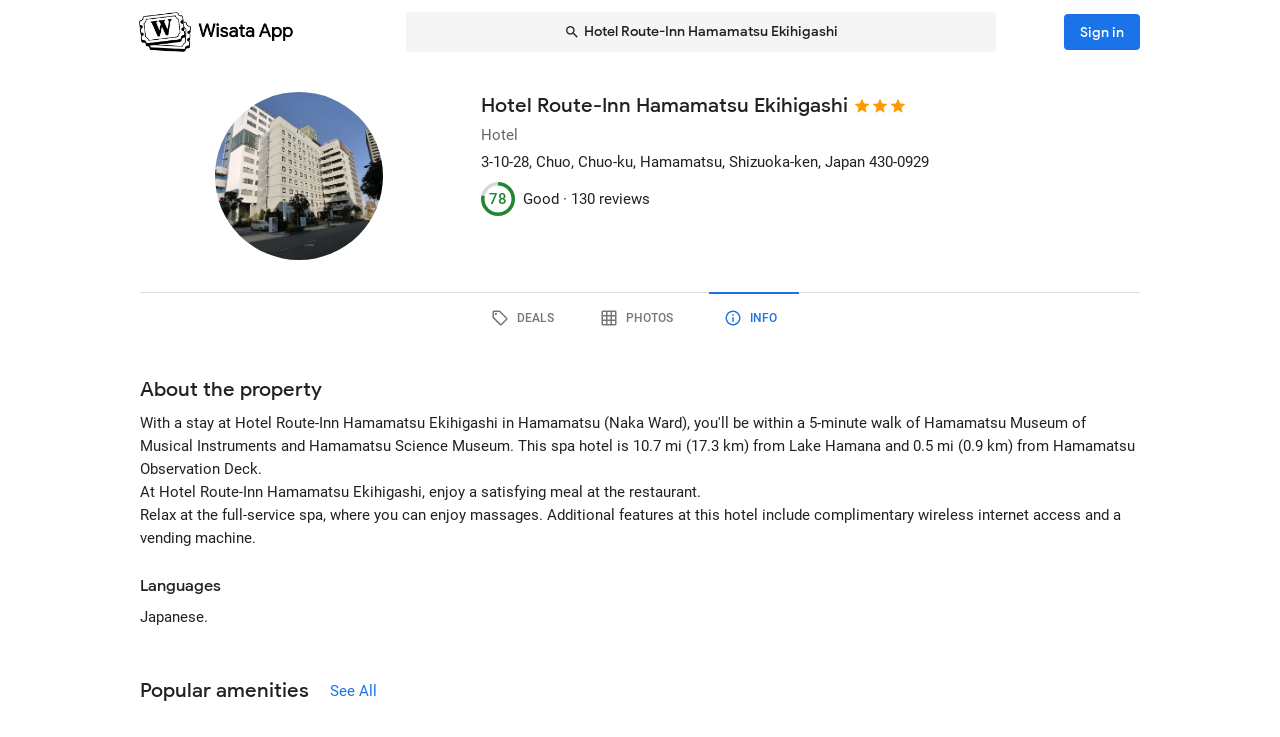

--- FILE ---
content_type: text/html; charset=utf-8
request_url: https://wisata.app/stay/hotel-route-inn-hamamatsu-ekihigashi-9000174567/info
body_size: 19010
content:
<!doctype html>
<html data-n-head-ssr lang="en" data-n-head="%7B%22lang%22:%7B%22ssr%22:%22en%22%7D%7D">
  <head >
    <meta data-n-head="ssr" charset="utf-8"><meta data-n-head="ssr" data-hid="og:site_name" property="og:site_name" content="Wisata App"><meta data-n-head="ssr" data-hid="og:url" property="og:url" content="https://wisata.app"><meta data-n-head="ssr" data-hid="twitter:card" property="twitter:card" content="summary_large_image"><meta data-n-head="ssr" data-hid="twitter:url" name="twitter:url" content="https://wisata.app"><meta data-n-head="ssr" name="viewport" content="viewport-fit=cover, width=device-width, initial-scale=1, maximum-scale=1, user-scalable=0"><meta data-n-head="ssr" name="HandheldFriendly" content="true"><meta data-n-head="ssr" name="application-name" content="Wisata App: Book Member Only Hotel Deals"><meta data-n-head="ssr" name="apple-mobile-web-app-title" content="Wisata App: Book Member Only Hotel Deals"><meta data-n-head="ssr" data-hid="charset" charset="utf-8"><meta data-n-head="ssr" data-hid="mobile-web-app-capable" name="mobile-web-app-capable" content="yes"><meta data-n-head="ssr" data-hid="apple-mobile-web-app-capable" name="apple-mobile-web-app-capable" content="yes"><meta data-n-head="ssr" data-hid="apple-mobile-web-app-status-bar-style" name="apple-mobile-web-app-status-bar-style" content="default"><meta data-n-head="ssr" data-hid="og:type" name="og:type" property="og:type" content="website"><meta data-n-head="ssr" property="robots" content="noindex"><meta data-n-head="ssr" property="googlebot" content="noindex"><meta data-n-head="ssr" data-hid="og:title" property="og:title" content="Hotel Route-Inn Hamamatsu Ekihigashi · Member Only Hotel Deals · Wisata App"><meta data-n-head="ssr" data-hid="twitter:title" name="twitter:title" content="Hotel Route-Inn Hamamatsu Ekihigashi · Member Only Hotel Deals · Wisata App"><meta data-n-head="ssr" data-hid="description" name="description" content="Book the best deals on Hotel Route-Inn Hamamatsu Ekihigashi only in Wisata App!"><meta data-n-head="ssr" data-hid="og:description" property="og:description" content="Book the best deals on Hotel Route-Inn Hamamatsu Ekihigashi only in Wisata App!"><meta data-n-head="ssr" data-hid="twitter:description" name="twitter:description" content="Book the best deals on Hotel Route-Inn Hamamatsu Ekihigashi only in Wisata App!"><meta data-n-head="ssr" data-hid="og:image" property="og:image" content="https://i.travelapi.com/lodging/5000000/4660000/4651700/4651641/309e4c1f_w.jpg"><meta data-n-head="ssr" data-hid="twitter:image" name="twitter:image" content="https://i.travelapi.com/lodging/5000000/4660000/4651700/4651641/309e4c1f_w.jpg"><title>Hotel Route-Inn Hamamatsu Ekihigashi · Member Only Hotel Deals · Wisata App</title><link data-n-head="ssr" rel="icon" type="image/x-icon" href="https://wisata.app/favicon.ico"><link data-n-head="ssr" data-hid="apple-touch-icon" rel="apple-touch-icon" href="https://wisata.app/img/logo/apple-touch-icon.png" sizes="512x512"><link data-n-head="ssr" data-hid="shortcut-icon" rel="shortcut icon" href="/_nuxt/icons/icon_64x64.ba2013.png"><link data-n-head="ssr" media="(device-width: 320px) and (device-height: 568px) and (-webkit-device-pixel-ratio: 2)" rel="apple-touch-startup-image" data-hid="apple-touch-startup-image-iphonese"><link data-n-head="ssr" media="(device-width: 375px) and (device-height: 667px) and (-webkit-device-pixel-ratio: 2)" rel="apple-touch-startup-image" data-hid="apple-touch-startup-image-iphone6"><link data-n-head="ssr" media="(device-width: 621px) and (device-height: 1104px) and (-webkit-device-pixel-ratio: 3)" rel="apple-touch-startup-image" data-hid="apple-touch-startup-image-iphoneplus"><link data-n-head="ssr" media="(device-width: 375px) and (device-height: 812px) and (-webkit-device-pixel-ratio: 3)" rel="apple-touch-startup-image" data-hid="apple-touch-startup-image-iphonex"><link data-n-head="ssr" media="(device-width: 414px) and (device-height: 896px) and (-webkit-device-pixel-ratio: 2)" rel="apple-touch-startup-image" data-hid="apple-touch-startup-image-iphonexr"><link data-n-head="ssr" media="(device-width: 414px) and (device-height: 896px) and (-webkit-device-pixel-ratio: 3)" rel="apple-touch-startup-image" data-hid="apple-touch-startup-image-iphonexsmax"><link data-n-head="ssr" media="(device-width: 768px) and (device-height: 1024px) and (-webkit-device-pixel-ratio: 2)" rel="apple-touch-startup-image" data-hid="apple-touch-startup-image-ipad"><link data-n-head="ssr" media="(device-width: 834px) and (device-height: 1112px) and (-webkit-device-pixel-ratio: 2)" rel="apple-touch-startup-image" data-hid="apple-touch-startup-image-ipadpro1"><link data-n-head="ssr" media="(device-width: 834px) and (device-height: 1194px) and (-webkit-device-pixel-ratio: 2)" rel="apple-touch-startup-image" data-hid="apple-touch-startup-image-ipadpro2"><link data-n-head="ssr" media="(device-width: 1024px) and (device-height: 1366px) and (-webkit-device-pixel-ratio: 2)" rel="apple-touch-startup-image" data-hid="apple-touch-startup-image-ipadpro3"><link data-n-head="ssr" rel="manifest" href="/_nuxt/manifest.8a901c24.json" data-hid="manifest"><style data-n-head="vuetify" type="text/css" id="vuetify-theme-stylesheet" nonce="undefined">.v-application a { color: #1a73e8; }
.v-application .primary {
  background-color: #1a73e8 !important;
  border-color: #1a73e8 !important;
}
.v-application .primary--text {
  color: #1a73e8 !important;
  caret-color: #1a73e8 !important;
}
.v-application .primary.lighten-5 {
  background-color: #cff9ff !important;
  border-color: #cff9ff !important;
}
.v-application .primary--text.text--lighten-5 {
  color: #cff9ff !important;
  caret-color: #cff9ff !important;
}
.v-application .primary.lighten-4 {
  background-color: #b0ddff !important;
  border-color: #b0ddff !important;
}
.v-application .primary--text.text--lighten-4 {
  color: #b0ddff !important;
  caret-color: #b0ddff !important;
}
.v-application .primary.lighten-3 {
  background-color: #91c1ff !important;
  border-color: #91c1ff !important;
}
.v-application .primary--text.text--lighten-3 {
  color: #91c1ff !important;
  caret-color: #91c1ff !important;
}
.v-application .primary.lighten-2 {
  background-color: #70a6ff !important;
  border-color: #70a6ff !important;
}
.v-application .primary--text.text--lighten-2 {
  color: #70a6ff !important;
  caret-color: #70a6ff !important;
}
.v-application .primary.lighten-1 {
  background-color: #4c8cff !important;
  border-color: #4c8cff !important;
}
.v-application .primary--text.text--lighten-1 {
  color: #4c8cff !important;
  caret-color: #4c8cff !important;
}
.v-application .primary.darken-1 {
  background-color: #005bcb !important;
  border-color: #005bcb !important;
}
.v-application .primary--text.text--darken-1 {
  color: #005bcb !important;
  caret-color: #005bcb !important;
}
.v-application .primary.darken-2 {
  background-color: #0044af !important;
  border-color: #0044af !important;
}
.v-application .primary--text.text--darken-2 {
  color: #0044af !important;
  caret-color: #0044af !important;
}
.v-application .primary.darken-3 {
  background-color: #002f94 !important;
  border-color: #002f94 !important;
}
.v-application .primary--text.text--darken-3 {
  color: #002f94 !important;
  caret-color: #002f94 !important;
}
.v-application .primary.darken-4 {
  background-color: #001d7a !important;
  border-color: #001d7a !important;
}
.v-application .primary--text.text--darken-4 {
  color: #001d7a !important;
  caret-color: #001d7a !important;
}
.v-application .secondary {
  background-color: #a11cb4 !important;
  border-color: #a11cb4 !important;
}
.v-application .secondary--text {
  color: #a11cb4 !important;
  caret-color: #a11cb4 !important;
}
.v-application .secondary.lighten-5 {
  background-color: #ffb2ff !important;
  border-color: #ffb2ff !important;
}
.v-application .secondary--text.text--lighten-5 {
  color: #ffb2ff !important;
  caret-color: #ffb2ff !important;
}
.v-application .secondary.lighten-4 {
  background-color: #ff95ff !important;
  border-color: #ff95ff !important;
}
.v-application .secondary--text.text--lighten-4 {
  color: #ff95ff !important;
  caret-color: #ff95ff !important;
}
.v-application .secondary.lighten-3 {
  background-color: #f979ff !important;
  border-color: #f979ff !important;
}
.v-application .secondary--text.text--lighten-3 {
  color: #f979ff !important;
  caret-color: #f979ff !important;
}
.v-application .secondary.lighten-2 {
  background-color: #db5ced !important;
  border-color: #db5ced !important;
}
.v-application .secondary--text.text--lighten-2 {
  color: #db5ced !important;
  caret-color: #db5ced !important;
}
.v-application .secondary.lighten-1 {
  background-color: #be3fd0 !important;
  border-color: #be3fd0 !important;
}
.v-application .secondary--text.text--lighten-1 {
  color: #be3fd0 !important;
  caret-color: #be3fd0 !important;
}
.v-application .secondary.darken-1 {
  background-color: #850099 !important;
  border-color: #850099 !important;
}
.v-application .secondary--text.text--darken-1 {
  color: #850099 !important;
  caret-color: #850099 !important;
}
.v-application .secondary.darken-2 {
  background-color: #68007e !important;
  border-color: #68007e !important;
}
.v-application .secondary--text.text--darken-2 {
  color: #68007e !important;
  caret-color: #68007e !important;
}
.v-application .secondary.darken-3 {
  background-color: #4d0065 !important;
  border-color: #4d0065 !important;
}
.v-application .secondary--text.text--darken-3 {
  color: #4d0065 !important;
  caret-color: #4d0065 !important;
}
.v-application .secondary.darken-4 {
  background-color: #34004c !important;
  border-color: #34004c !important;
}
.v-application .secondary--text.text--darken-4 {
  color: #34004c !important;
  caret-color: #34004c !important;
}
.v-application .accent {
  background-color: #757575 !important;
  border-color: #757575 !important;
}
.v-application .accent--text {
  color: #757575 !important;
  caret-color: #757575 !important;
}
.v-application .accent.lighten-1 {
  background-color: #000000 !important;
  border-color: #000000 !important;
}
.v-application .accent--text.text--lighten-1 {
  color: #000000 !important;
  caret-color: #000000 !important;
}
.v-application .error {
  background-color: #e82127 !important;
  border-color: #e82127 !important;
}
.v-application .error--text {
  color: #e82127 !important;
  caret-color: #e82127 !important;
}
.v-application .error.lighten-5 {
  background-color: #ffbfa3 !important;
  border-color: #ffbfa3 !important;
}
.v-application .error--text.text--lighten-5 {
  color: #ffbfa3 !important;
  caret-color: #ffbfa3 !important;
}
.v-application .error.lighten-4 {
  background-color: #ffa289 !important;
  border-color: #ffa289 !important;
}
.v-application .error--text.text--lighten-4 {
  color: #ffa289 !important;
  caret-color: #ffa289 !important;
}
.v-application .error.lighten-3 {
  background-color: #ff846f !important;
  border-color: #ff846f !important;
}
.v-application .error--text.text--lighten-3 {
  color: #ff846f !important;
  caret-color: #ff846f !important;
}
.v-application .error.lighten-2 {
  background-color: #ff6656 !important;
  border-color: #ff6656 !important;
}
.v-application .error--text.text--lighten-2 {
  color: #ff6656 !important;
  caret-color: #ff6656 !important;
}
.v-application .error.lighten-1 {
  background-color: #ff473e !important;
  border-color: #ff473e !important;
}
.v-application .error--text.text--lighten-1 {
  color: #ff473e !important;
  caret-color: #ff473e !important;
}
.v-application .error.darken-1 {
  background-color: #c70010 !important;
  border-color: #c70010 !important;
}
.v-application .error--text.text--darken-1 {
  color: #c70010 !important;
  caret-color: #c70010 !important;
}
.v-application .error.darken-2 {
  background-color: #a70000 !important;
  border-color: #a70000 !important;
}
.v-application .error--text.text--darken-2 {
  color: #a70000 !important;
  caret-color: #a70000 !important;
}
.v-application .error.darken-3 {
  background-color: #880000 !important;
  border-color: #880000 !important;
}
.v-application .error--text.text--darken-3 {
  color: #880000 !important;
  caret-color: #880000 !important;
}
.v-application .error.darken-4 {
  background-color: #6a0000 !important;
  border-color: #6a0000 !important;
}
.v-application .error--text.text--darken-4 {
  color: #6a0000 !important;
  caret-color: #6a0000 !important;
}
.v-application .info {
  background-color: #ffffff !important;
  border-color: #ffffff !important;
}
.v-application .info--text {
  color: #ffffff !important;
  caret-color: #ffffff !important;
}
.v-application .info.lighten-5 {
  background-color: #ffffff !important;
  border-color: #ffffff !important;
}
.v-application .info--text.text--lighten-5 {
  color: #ffffff !important;
  caret-color: #ffffff !important;
}
.v-application .info.lighten-4 {
  background-color: #ffffff !important;
  border-color: #ffffff !important;
}
.v-application .info--text.text--lighten-4 {
  color: #ffffff !important;
  caret-color: #ffffff !important;
}
.v-application .info.lighten-3 {
  background-color: #ffffff !important;
  border-color: #ffffff !important;
}
.v-application .info--text.text--lighten-3 {
  color: #ffffff !important;
  caret-color: #ffffff !important;
}
.v-application .info.lighten-2 {
  background-color: #ffffff !important;
  border-color: #ffffff !important;
}
.v-application .info--text.text--lighten-2 {
  color: #ffffff !important;
  caret-color: #ffffff !important;
}
.v-application .info.lighten-1 {
  background-color: #ffffff !important;
  border-color: #ffffff !important;
}
.v-application .info--text.text--lighten-1 {
  color: #ffffff !important;
  caret-color: #ffffff !important;
}
.v-application .info.darken-1 {
  background-color: #e2e2e2 !important;
  border-color: #e2e2e2 !important;
}
.v-application .info--text.text--darken-1 {
  color: #e2e2e2 !important;
  caret-color: #e2e2e2 !important;
}
.v-application .info.darken-2 {
  background-color: #c6c6c6 !important;
  border-color: #c6c6c6 !important;
}
.v-application .info--text.text--darken-2 {
  color: #c6c6c6 !important;
  caret-color: #c6c6c6 !important;
}
.v-application .info.darken-3 {
  background-color: #ababab !important;
  border-color: #ababab !important;
}
.v-application .info--text.text--darken-3 {
  color: #ababab !important;
  caret-color: #ababab !important;
}
.v-application .info.darken-4 {
  background-color: #919191 !important;
  border-color: #919191 !important;
}
.v-application .info--text.text--darken-4 {
  color: #919191 !important;
  caret-color: #919191 !important;
}
.v-application .success {
  background-color: #238636 !important;
  border-color: #238636 !important;
}
.v-application .success--text {
  color: #238636 !important;
  caret-color: #238636 !important;
}
.v-application .success.lighten-5 {
  background-color: #b4ffb7 !important;
  border-color: #b4ffb7 !important;
}
.v-application .success--text.text--lighten-5 {
  color: #b4ffb7 !important;
  caret-color: #b4ffb7 !important;
}
.v-application .success.lighten-4 {
  background-color: #97f59c !important;
  border-color: #97f59c !important;
}
.v-application .success--text.text--lighten-4 {
  color: #97f59c !important;
  caret-color: #97f59c !important;
}
.v-application .success.lighten-3 {
  background-color: #7bd881 !important;
  border-color: #7bd881 !important;
}
.v-application .success--text.text--lighten-3 {
  color: #7bd881 !important;
  caret-color: #7bd881 !important;
}
.v-application .success.lighten-2 {
  background-color: #5fbc67 !important;
  border-color: #5fbc67 !important;
}
.v-application .success--text.text--lighten-2 {
  color: #5fbc67 !important;
  caret-color: #5fbc67 !important;
}
.v-application .success.lighten-1 {
  background-color: #43a14e !important;
  border-color: #43a14e !important;
}
.v-application .success--text.text--lighten-1 {
  color: #43a14e !important;
  caret-color: #43a14e !important;
}
.v-application .success.darken-1 {
  background-color: #006c1e !important;
  border-color: #006c1e !important;
}
.v-application .success--text.text--darken-1 {
  color: #006c1e !important;
  caret-color: #006c1e !important;
}
.v-application .success.darken-2 {
  background-color: #005303 !important;
  border-color: #005303 !important;
}
.v-application .success--text.text--darken-2 {
  color: #005303 !important;
  caret-color: #005303 !important;
}
.v-application .success.darken-3 {
  background-color: #003b00 !important;
  border-color: #003b00 !important;
}
.v-application .success--text.text--darken-3 {
  color: #003b00 !important;
  caret-color: #003b00 !important;
}
.v-application .success.darken-4 {
  background-color: #002700 !important;
  border-color: #002700 !important;
}
.v-application .success--text.text--darken-4 {
  color: #002700 !important;
  caret-color: #002700 !important;
}
.v-application .warning {
  background-color: #ec7211 !important;
  border-color: #ec7211 !important;
}
.v-application .warning--text {
  color: #ec7211 !important;
  caret-color: #ec7211 !important;
}
.v-application .warning.lighten-5 {
  background-color: #fffd9d !important;
  border-color: #fffd9d !important;
}
.v-application .warning--text.text--lighten-5 {
  color: #fffd9d !important;
  caret-color: #fffd9d !important;
}
.v-application .warning.lighten-4 {
  background-color: #ffe082 !important;
  border-color: #ffe082 !important;
}
.v-application .warning--text.text--lighten-4 {
  color: #ffe082 !important;
  caret-color: #ffe082 !important;
}
.v-application .warning.lighten-3 {
  background-color: #ffc467 !important;
  border-color: #ffc467 !important;
}
.v-application .warning--text.text--lighten-3 {
  color: #ffc467 !important;
  caret-color: #ffc467 !important;
}
.v-application .warning.lighten-2 {
  background-color: #ffa84c !important;
  border-color: #ffa84c !important;
}
.v-application .warning--text.text--lighten-2 {
  color: #ffa84c !important;
  caret-color: #ffa84c !important;
}
.v-application .warning.lighten-1 {
  background-color: #ff8d31 !important;
  border-color: #ff8d31 !important;
}
.v-application .warning--text.text--lighten-1 {
  color: #ff8d31 !important;
  caret-color: #ff8d31 !important;
}
.v-application .warning.darken-1 {
  background-color: #cc5800 !important;
  border-color: #cc5800 !important;
}
.v-application .warning--text.text--darken-1 {
  color: #cc5800 !important;
  caret-color: #cc5800 !important;
}
.v-application .warning.darken-2 {
  background-color: #ad3e00 !important;
  border-color: #ad3e00 !important;
}
.v-application .warning--text.text--darken-2 {
  color: #ad3e00 !important;
  caret-color: #ad3e00 !important;
}
.v-application .warning.darken-3 {
  background-color: #8e2400 !important;
  border-color: #8e2400 !important;
}
.v-application .warning--text.text--darken-3 {
  color: #8e2400 !important;
  caret-color: #8e2400 !important;
}
.v-application .warning.darken-4 {
  background-color: #720000 !important;
  border-color: #720000 !important;
}
.v-application .warning--text.text--darken-4 {
  color: #720000 !important;
  caret-color: #720000 !important;
}
.v-application .tertiary {
  background-color: #121212 !important;
  border-color: #121212 !important;
}
.v-application .tertiary--text {
  color: #121212 !important;
  caret-color: #121212 !important;
}
.v-application .tertiary.lighten-5 {
  background-color: #858585 !important;
  border-color: #858585 !important;
}
.v-application .tertiary--text.text--lighten-5 {
  color: #858585 !important;
  caret-color: #858585 !important;
}
.v-application .tertiary.lighten-4 {
  background-color: #6c6c6c !important;
  border-color: #6c6c6c !important;
}
.v-application .tertiary--text.text--lighten-4 {
  color: #6c6c6c !important;
  caret-color: #6c6c6c !important;
}
.v-application .tertiary.lighten-3 {
  background-color: #535353 !important;
  border-color: #535353 !important;
}
.v-application .tertiary--text.text--lighten-3 {
  color: #535353 !important;
  caret-color: #535353 !important;
}
.v-application .tertiary.lighten-2 {
  background-color: #3c3c3c !important;
  border-color: #3c3c3c !important;
}
.v-application .tertiary--text.text--lighten-2 {
  color: #3c3c3c !important;
  caret-color: #3c3c3c !important;
}
.v-application .tertiary.lighten-1 {
  background-color: #272727 !important;
  border-color: #272727 !important;
}
.v-application .tertiary--text.text--lighten-1 {
  color: #272727 !important;
  caret-color: #272727 !important;
}
.v-application .tertiary.darken-1 {
  background-color: #000000 !important;
  border-color: #000000 !important;
}
.v-application .tertiary--text.text--darken-1 {
  color: #000000 !important;
  caret-color: #000000 !important;
}
.v-application .tertiary.darken-2 {
  background-color: #000000 !important;
  border-color: #000000 !important;
}
.v-application .tertiary--text.text--darken-2 {
  color: #000000 !important;
  caret-color: #000000 !important;
}
.v-application .tertiary.darken-3 {
  background-color: #000000 !important;
  border-color: #000000 !important;
}
.v-application .tertiary--text.text--darken-3 {
  color: #000000 !important;
  caret-color: #000000 !important;
}
.v-application .tertiary.darken-4 {
  background-color: #000000 !important;
  border-color: #000000 !important;
}
.v-application .tertiary--text.text--darken-4 {
  color: #000000 !important;
  caret-color: #000000 !important;
}</style><script data-n-head="ssr" async data-hid="gtag-script" src="https://www.googletagmanager.com/gtag/js?id=AW-10865724396"></script><script data-n-head="ssr" async data-hid="gtag-config" type="text/javascript">window.dataLayer = window.dataLayer || []; function gtag(){dataLayer.push(arguments);} gtag('js', new Date()); gtag('config', 'AW-10865724396');</script><script data-n-head="ssr" data-hid="json-schema" type="application/ld+json">{"@context":"http://schema.org","@type":"Hotel","name":"Hotel Route-Inn Hamamatsu Ekihigashi","address":{"@type":"PostalAddress","addressRegion":"Hamamatsu, Shizuoka-ken, Japan"},"policies":{"@type":"LodgingReservation"},"image":"https://i.travelapi.com/lodging/5000000/4660000/4651700/4651641/309e4c1f_z.jpg","logo":"https://i.travelapi.com/lodging/5000000/4660000/4651700/4651641/309e4c1f_z.jpg","starRating":3,"aggregateRating":{"@type":"AggregateRating","ratingValue":78,"bestRating":100,"reviewCount":130}}</script><link rel="preload" href="/_nuxt/css/b341f60.css" as="style"><link rel="preload" href="/_nuxt/css/ad98a95.css" as="style"><link rel="preload" href="/_nuxt/css/a99b088.css" as="style"><link rel="preload" href="/_nuxt/css/1be3474.css" as="style"><link rel="preload" href="/_nuxt/css/71146b8.css" as="style"><link rel="stylesheet" href="/_nuxt/css/b341f60.css"><link rel="stylesheet" href="/_nuxt/css/ad98a95.css"><link rel="stylesheet" href="/_nuxt/css/a99b088.css"><link rel="stylesheet" href="/_nuxt/css/1be3474.css"><link rel="stylesheet" href="/_nuxt/css/71146b8.css">
  </head>
  <body >
    <div data-server-rendered="true" id="__nuxt"><div id="__layout"><div data-app="true" id="app" class="v-application v-application--is-ltr theme--light" data-v-f544d31a><div class="v-application--wrap"><iframe id="print-html-frame" class="d-print-block" data-v-f544d31a></iframe> <!----> <div class="d-none" data-v-f544d31a></div> <!----> <div class="absolute appbar-intersect" style="top:0;left:0;right:0;height:65px;pointer-events:none;" data-v-f544d31a></div> <header class="d-print-none bg-transparent v-sheet theme--light elevation-0 v-toolbar v-app-bar v-app-bar--elevate-on-scroll v-app-bar--fixed v-app-bar--hide-shadow info" style="height:56px;margin-top:0px;transform:translateY(0px);left:0px;right:0px;z-index:20;" data-v-f544d31a><div class="v-toolbar__content" style="height:56px;"><div class="container py-1 py-md-2" data-v-f544d31a><div style="position:relative;" data-v-778fd3b9 data-v-f544d31a><div class="appbartop-grid" data-v-778fd3b9><button type="button" class="ml-n3 btn-background ml-n3 v-btn v-btn--icon v-btn--round v-btn--text theme--light v-size--default primary--text" data-v-099243d6 data-v-778fd3b9><span class="v-btn__content"><span aria-hidden="true" class="v-icon notranslate theme--light" style="font-size:36px;height:36px;width:36px;" data-v-099243d6 data-v-099243d6><svg xmlns="http://www.w3.org/2000/svg" viewBox="0 0 24 24" role="img" aria-hidden="true" class="v-icon__svg" style="font-size:36px;height:36px;width:36px;"><path d="M15.41,16.58L10.83,12L15.41,7.41L14,6L8,12L14,18L15.41,16.58Z"></path></svg></span></span></button> <div class="d-flex justify-center mr-2 ml-sm-6 mr-sm-6" style="min-width: 0; min-height: 0;" data-v-778fd3b9><div class="w-full searchnav-width" data-v-6f55cb03 data-v-778fd3b9><button type="button" class="appsearchbar-btn v-btn v-btn--block v-btn--has-bg theme--light elevation-0 v-size--default" style="height:40px;max-width:70%;" data-v-6f55cb03><span class="v-btn__content"><span aria-hidden="true" class="v-icon notranslate mr-1 theme--light" style="font-size:16px;height:16px;width:16px;" data-v-6f55cb03><svg xmlns="http://www.w3.org/2000/svg" viewBox="0 0 24 24" role="img" aria-hidden="true" class="v-icon__svg" style="font-size:16px;height:16px;width:16px;"><path d="M9.5,3A6.5,6.5 0 0,1 16,9.5C16,11.11 15.41,12.59 14.44,13.73L14.71,14H15.5L20.5,19L19,20.5L14,15.5V14.71L13.73,14.44C12.59,15.41 11.11,16 9.5,16A6.5,6.5 0 0,1 3,9.5A6.5,6.5 0 0,1 9.5,3M9.5,5C7,5 5,7 5,9.5C5,12 7,14 9.5,14C12,14 14,12 14,9.5C14,7 12,5 9.5,5Z"></path></svg></span> <span class="text-truncate" style="min-width:0;min-height:0;" data-v-6f55cb03>
        Hotel Route-Inn Hamamatsu Ekihigashi
      </span> <!----></span></button> <!----></div></div> <!----></div></div></div></div></header> <!----> <!----> <div class="v-dialog__container" data-v-f544d31a><!----></div> <!----> <!----> <main class="v-main layout-main mb-4" style="padding-top:56px;padding-right:0px;padding-bottom:0px;padding-left:0px;" data-v-f544d31a><div class="v-main__wrap"><!----> <div class="container" data-v-f544d31a><div data-v-4f6380fb data-v-f544d31a><!----> <div data-v-4f6380fb><div id="location-catalog" class="pt-0 pt-sm-4 pb-6 pb-sm-8" data-v-4f6380fb><div id="catalog-header-mobile" no-gutters class="pb-3"><h1 class="d-inline-block text-h5 font-weight-medium pr-1">
      Hotel Route-Inn Hamamatsu Ekihigashi
    </h1> <span aria-hidden="true" class="d-inline-flex flex-wrap"><div style="margin-left:-3px;"><span aria-hidden="true" class="v-icon notranslate mb-1 theme--light orange--text" style="font-size:18px;height:18px;width:18px;"><svg xmlns="http://www.w3.org/2000/svg" viewBox="0 0 24 24" role="img" aria-hidden="true" class="v-icon__svg" style="font-size:18px;height:18px;width:18px;"><path d="M12,17.27L18.18,21L16.54,13.97L22,9.24L14.81,8.62L12,2L9.19,8.62L2,9.24L7.45,13.97L5.82,21L12,17.27Z"></path></svg></span><span aria-hidden="true" class="v-icon notranslate mb-1 theme--light orange--text" style="font-size:18px;height:18px;width:18px;"><svg xmlns="http://www.w3.org/2000/svg" viewBox="0 0 24 24" role="img" aria-hidden="true" class="v-icon__svg" style="font-size:18px;height:18px;width:18px;"><path d="M12,17.27L18.18,21L16.54,13.97L22,9.24L14.81,8.62L12,2L9.19,8.62L2,9.24L7.45,13.97L5.82,21L12,17.27Z"></path></svg></span><span aria-hidden="true" class="v-icon notranslate mb-1 theme--light orange--text" style="font-size:18px;height:18px;width:18px;"><svg xmlns="http://www.w3.org/2000/svg" viewBox="0 0 24 24" role="img" aria-hidden="true" class="v-icon__svg" style="font-size:18px;height:18px;width:18px;"><path d="M12,17.27L18.18,21L16.54,13.97L22,9.24L14.81,8.62L12,2L9.19,8.62L2,9.24L7.45,13.97L5.82,21L12,17.27Z"></path></svg></span> <!----></div></span></div> <div class="row"><div id="hero-image" class="d-flex justify-center col col-auto"><div class="v-avatar" style="height:91px;min-width:91px;width:91px;"><div class="bg-transparent overflow-hidden v-sheet theme--light aspect-ratio" style="height:0px;width:100%;padding-bottom:100%;" data-v-978962ea><img alt="Hotel Route-Inn Hamamatsu Ekihigashi" src="https://i.travelapi.com/lodging/5000000/4660000/4651700/4651641/309e4c1f_z.jpg" class="w-full h-full" style="object-fit:cover;object-position:50% 50%;" data-v-978962ea>  <!----></div></div></div> <div id="catalog-data" class="flex-grow-1 ml-n2 ml-sm-0 col"><!----> <div id="catalog-body"><p class="mb-0 text--secondary text-caption">
          Hotel
        </p> <p class="mb-0 text-caption"><span>3-10-28, Chuo, Chuo-ku</span><span>, Hamamatsu, Shizuoka-ken, Japan</span> <span>
            430-0929
          </span></p> <!----> <!----></div> <div id="review-desktop" aria-hidden="true" class="d-flex align-center py-1 text-caption"><div role="progressbar" aria-valuemin="0" aria-valuemax="100" aria-valuenow="78" class="v-progress-circular v-progress-circular--visible" style="height:28px;width:28px;color:#238636;caret-color:#238636;"><svg xmlns="http://www.w3.org/2000/svg" viewBox="22.4 22.4 44.8 44.8" style="transform:rotate(270deg);"><circle fill="transparent" cx="44.8" cy="44.8" r="20" stroke-width="4.8" stroke-dasharray="125.664" stroke-dashoffset="0" class="v-progress-circular__underlay"></circle><circle fill="transparent" cx="44.8" cy="44.8" r="20" stroke-width="4.8" stroke-dasharray="125.664" stroke-dashoffset="27.64601535159018px" class="v-progress-circular__overlay"></circle></svg><div class="v-progress-circular__info"><span class="font-weight-medium">78</span></div></div> <span class="pl-2">Good · </span> <span> 130 reviews</span></div> <!----></div></div> <p id="headline-mobile" class="mb-0 pt-2"><span class="text-caption"></span></p></div> <div data-v-f8e36740 data-v-4f6380fb><div id="tabs-row-mobile" class="gutters-0" data-v-f8e36740><div class="v-tabs tab-no-background v-tabs--grow theme--light" data-v-f8e36740><div role="tablist" class="v-item-group theme--light v-slide-group v-tabs-bar v-tabs-bar--is-mobile primary--text transparent" style="height:54px;"><div class="v-slide-group__prev v-slide-group__prev--disabled"><!----></div><div class="v-slide-group__wrapper"><div class="v-slide-group__content v-tabs-bar__content"><div class="v-tabs-slider-wrapper" style="transition:none;"><div class="v-tabs-slider"></div></div><a href="/stay/hotel-route-inn-hamamatsu-ekihigashi-9000174567/" tabindex="0" aria-selected="false" role="tab" class="v-tab tab-no-background" data-v-f8e36740><span aria-hidden="true" class="v-icon notranslate theme--light" style="font-size:22px;height:22px;width:22px;" data-v-f8e36740><svg xmlns="http://www.w3.org/2000/svg" viewBox="0 0 24 24" role="img" aria-hidden="true" class="v-icon__svg" style="font-size:22px;height:22px;width:22px;"><path d="M21.41 11.58L12.41 2.58A2 2 0 0 0 11 2H4A2 2 0 0 0 2 4V11A2 2 0 0 0 2.59 12.42L11.59 21.42A2 2 0 0 0 13 22A2 2 0 0 0 14.41 21.41L21.41 14.41A2 2 0 0 0 22 13A2 2 0 0 0 21.41 11.58M13 20L4 11V4H11L20 13M6.5 5A1.5 1.5 0 1 1 5 6.5A1.5 1.5 0 0 1 6.5 5Z"></path></svg></span></a><a href="/stay/hotel-route-inn-hamamatsu-ekihigashi-9000174567/photos" tabindex="0" aria-selected="false" role="tab" class="v-tab tab-no-background" data-v-f8e36740><span aria-hidden="true" class="v-icon notranslate theme--light" style="font-size:22px;height:22px;width:22px;" data-v-f8e36740><svg xmlns="http://www.w3.org/2000/svg" viewBox="0 0 24 24" role="img" aria-hidden="true" class="v-icon__svg" style="font-size:22px;height:22px;width:22px;"><path d="M10,4V8H14V4H10M16,4V8H20V4H16M16,10V14H20V10H16M16,16V20H20V16H16M14,20V16H10V20H14M8,20V16H4V20H8M8,14V10H4V14H8M8,8V4H4V8H8M10,14H14V10H10V14M4,2H20A2,2 0 0,1 22,4V20A2,2 0 0,1 20,22H4C2.92,22 2,21.1 2,20V4A2,2 0 0,1 4,2Z"></path></svg></span></a><a href="/stay/hotel-route-inn-hamamatsu-ekihigashi-9000174567/info" aria-current="page" tabindex="0" aria-selected="false" role="tab" class="v-tab--active v-tab tab-no-background" data-v-f8e36740><span aria-hidden="true" class="v-icon notranslate theme--light" style="font-size:22px;height:22px;width:22px;" data-v-f8e36740><svg xmlns="http://www.w3.org/2000/svg" viewBox="0 0 24 24" role="img" aria-hidden="true" class="v-icon__svg" style="font-size:22px;height:22px;width:22px;"><path d="M11,9H13V7H11M12,20C7.59,20 4,16.41 4,12C4,7.59 7.59,4 12,4C16.41,4 20,7.59 20,12C20,16.41 16.41,20 12,20M12,2A10,10 0 0,0 2,12A10,10 0 0,0 12,22A10,10 0 0,0 22,12A10,10 0 0,0 12,2M11,17H13V11H11V17Z"></path></svg></span></a></div></div><div class="v-slide-group__next v-slide-group__next--disabled"><!----></div></div></div> <hr role="separator" aria-orientation="horizontal" class="v-divider theme--light" style="margin-top:-1px;" data-v-f8e36740></div></div> <div data-fetch-key="data-v-0c4839c8:0" class="pt-8 stay-info-page nuxtchild" data-v-0c4839c8 data-v-4f6380fb data-v-4f6380fb data-v-4f6380fb><section data-v-0c4839c8><h2 class="text-h5 text-sm-h4 font-weight-medium mb-0" data-v-0c4839c8>
      About the property
    </h2> <!----> <p class="text-body-2 my-2" data-v-0c4839c8>With a stay at Hotel Route-Inn Hamamatsu Ekihigashi in Hamamatsu (Naka Ward), you'll be within a 5-minute walk of Hamamatsu Museum of Musical Instruments and Hamamatsu Science Museum.  This spa hotel is 10.7 mi (17.3 km) from Lake Hamana and 0.5 mi (0.9 km) from Hamamatsu Observation Deck.<br />At Hotel Route-Inn Hamamatsu Ekihigashi, enjoy a satisfying meal at the restaurant.<br />Relax at the full-service spa, where you can enjoy massages. Additional features at this hotel include complimentary wireless internet access and a vending machine.<br /></p> <h3 class="mb-2 pt-4 text-h7 text-md-h6 font-weight-medium" data-v-0c4839c8>
        Languages
      </h3> <p class="text-body-2 mb-0" data-v-0c4839c8>
        Japanese.
      </p></section> <section class="pt-8 pt-sm-12" data-v-0c4839c8><div data-v-933dd8c8 data-v-0c4839c8><div class="d-flex justify-space-between" data-v-933dd8c8><h2 class="text-h5 text-sm-h4 font-weight-medium mb-0" data-v-933dd8c8>
      Popular amenities
    </h2> <button type="button" class="see-all-btn v-btn v-btn--rounded v-btn--text theme--light v-size--small primary--text" data-v-933dd8c8><span class="v-btn__content"><span class="text-body-2" data-v-933dd8c8>
        See All
      </span></span></button></div> <ul class="popular-amenities ma-0 pa-0 pt-4" style="list-style: none;" data-v-933dd8c8><li class="d-inline-flex align-baseline ma-0 pa-0" data-v-933dd8c8><span aria-hidden="true" data-v-933dd8c8><span aria-hidden="true" class="v-icon notranslate theme--light" style="font-size:16px;height:16px;width:16px;" data-v-933dd8c8><svg xmlns="http://www.w3.org/2000/svg" viewBox="0 0 24 24" role="img" aria-hidden="true" class="v-icon__svg" style="font-size:16px;height:16px;width:16px;"><path d="M14.83,11.17C16.39,12.73 16.39,15.27 14.83,16.83C13.27,18.39 10.73,18.39 9.17,16.83L14.83,11.17M6,2H18A2,2 0 0,1 20,4V20A2,2 0 0,1 18,22H6A2,2 0 0,1 4,20V4A2,2 0 0,1 6,2M7,4A1,1 0 0,0 6,5A1,1 0 0,0 7,6A1,1 0 0,0 8,5A1,1 0 0,0 7,4M10,4A1,1 0 0,0 9,5A1,1 0 0,0 10,6A1,1 0 0,0 11,5A1,1 0 0,0 10,4M12,8A6,6 0 0,0 6,14A6,6 0 0,0 12,20A6,6 0 0,0 18,14A6,6 0 0,0 12,8Z"></path></svg></span></span> <p class="text-body-2 mb-0 pl-3" data-v-933dd8c8>
        Laundry facilities
      </p></li><li class="d-inline-flex align-baseline ma-0 pa-0" data-v-933dd8c8><span aria-hidden="true" data-v-933dd8c8><span aria-hidden="true" class="v-icon notranslate theme--light" style="font-size:16px;height:16px;width:16px;" data-v-933dd8c8><svg xmlns="http://www.w3.org/2000/svg" viewBox="0 0 24 24" role="img" aria-hidden="true" class="v-icon__svg" style="font-size:16px;height:16px;width:16px;"><path d="M21,19V20H3V19L5,17V11C5,7.9 7.03,5.17 10,4.29C10,4.19 10,4.1 10,4A2,2 0 0,1 12,2A2,2 0 0,1 14,4C14,4.1 14,4.19 14,4.29C16.97,5.17 19,7.9 19,11V17L21,19M14,21A2,2 0 0,1 12,23A2,2 0 0,1 10,21"></path></svg></span></span> <p class="text-body-2 mb-0 pl-3" data-v-933dd8c8>
        24-hour front desk
      </p></li><li class="d-inline-flex align-baseline ma-0 pa-0" data-v-933dd8c8><span aria-hidden="true" data-v-933dd8c8><span aria-hidden="true" class="v-icon notranslate theme--light" style="font-size:16px;height:16px;width:16px;" data-v-933dd8c8><svg xmlns="http://www.w3.org/2000/svg" viewBox="0 0 24 24" role="img" aria-hidden="true" class="v-icon__svg" style="font-size:16px;height:16px;width:16px;"><path d="M15.5,9.63C15.31,6.84 14.18,4.12 12.06,2C9.92,4.14 8.74,6.86 8.5,9.63C9.79,10.31 10.97,11.19 12,12.26C13.03,11.2 14.21,10.32 15.5,9.63M12,15.45C9.85,12.17 6.18,10 2,10C2,20 11.32,21.89 12,22C12.68,21.88 22,20 22,10C17.82,10 14.15,12.17 12,15.45Z"></path></svg></span></span> <p class="text-body-2 mb-0 pl-3" data-v-933dd8c8>
        Full-service spa
      </p></li><li class="d-inline-flex align-baseline ma-0 pa-0" data-v-933dd8c8><span aria-hidden="true" data-v-933dd8c8><span aria-hidden="true" class="v-icon notranslate theme--light" style="font-size:16px;height:16px;width:16px;" data-v-933dd8c8><svg xmlns="http://www.w3.org/2000/svg" viewBox="0 0 24 24" role="img" aria-hidden="true" class="v-icon__svg" style="font-size:16px;height:16px;width:16px;"><path d="M12,21L15.6,16.2C14.6,15.45 13.35,15 12,15C10.65,15 9.4,15.45 8.4,16.2L12,21M12,3C7.95,3 4.21,4.34 1.2,6.6L3,9C5.5,7.12 8.62,6 12,6C15.38,6 18.5,7.12 21,9L22.8,6.6C19.79,4.34 16.05,3 12,3M12,9C9.3,9 6.81,9.89 4.8,11.4L6.6,13.8C8.1,12.67 9.97,12 12,12C14.03,12 15.9,12.67 17.4,13.8L19.2,11.4C17.19,9.89 14.7,9 12,9Z"></path></svg></span></span> <p class="text-body-2 mb-0 pl-3" data-v-933dd8c8>
        Free WiFi
      </p></li><li class="d-inline-flex align-baseline ma-0 pa-0" data-v-933dd8c8><span aria-hidden="true" data-v-933dd8c8><span aria-hidden="true" class="v-icon notranslate theme--light" style="font-size:16px;height:16px;width:16px;" data-v-933dd8c8><svg xmlns="http://www.w3.org/2000/svg" viewBox="0 0 24 24" role="img" aria-hidden="true" class="v-icon__svg" style="font-size:16px;height:16px;width:16px;"><path d="M8.1,13.34L3.91,9.16C2.35,7.59 2.35,5.06 3.91,3.5L10.93,10.5L8.1,13.34M14.88,11.53L13.41,13L20.29,19.88L18.88,21.29L12,14.41L5.12,21.29L3.71,19.88L13.47,10.12C12.76,8.59 13.26,6.44 14.85,4.85C16.76,2.93 19.5,2.57 20.96,4.03C22.43,5.5 22.07,8.24 20.15,10.15C18.56,11.74 16.41,12.24 14.88,11.53Z"></path></svg></span></span> <p class="text-body-2 mb-0 pl-3" data-v-933dd8c8>
        Number of restaurants - 1
      </p></li></ul> <div data-v-933dd8c8><div class="v-dialog__container"><div role="dialog" aria-modal="true" class="v-dialog__content" style="z-index:0;"><div class="v-dialog stay-amenities-details-dialog safe-inset-top v-dialog--fullscreen v-dialog--scrollable" style="transform-origin:center center;display:none;"><div class="relative overflow-hidden v-card v-sheet theme--light elevation-0" style="flex:0 1 auto;"><!----> <div class="v-card__text pa-0" style="min-height:0;"><div><div class="pa-3 px-sm-6 py-sm-3 d-flex align-center justify-center justify-md-start text--primary info" style="grid-area:title;position:sticky;top:0;z-index:5;"><button type="button" class="absolute ml-1 ml-md-0 mr-2 v-btn v-btn--icon v-btn--round theme--light v-size--default primary--text" style="left:0px;"><span class="v-btn__content"><span aria-hidden="true" class="v-icon notranslate theme--light primary--text" style="font-size:36px;height:36px;width:36px;"><svg xmlns="http://www.w3.org/2000/svg" viewBox="0 0 24 24" role="img" aria-hidden="true" class="v-icon__svg" style="font-size:36px;height:36px;width:36px;"><path d="M15.41,16.58L10.83,12L15.41,7.41L14,6L8,12L14,18L15.41,16.58Z"></path></svg></span></span></button> <p class="mb-0 text-h4 font-weight-medium">
          Property Amenities
        </p> <hr role="separator" aria-orientation="horizontal" class="absolute v-divider theme--light" style="left:0;right:0;bottom:0;"></div> <div class="px-4 px-sm-6 pb-2 pb-sm-4 pt-2 text--primary" style="grid-area:content;overflow-y:auto;"><p class="text-h5 font-weight-medium mb-0">
          Popular
        </p> <div class="container"><div class="row"><div class="pa-0 col-md-6 col-12"><span aria-hidden="true" class="v-icon notranslate theme--light" style="font-size:16px;height:16px;width:16px;"><svg xmlns="http://www.w3.org/2000/svg" viewBox="0 0 24 24" role="img" aria-hidden="true" class="v-icon__svg" style="font-size:16px;height:16px;width:16px;"><path d="M14.83,11.17C16.39,12.73 16.39,15.27 14.83,16.83C13.27,18.39 10.73,18.39 9.17,16.83L14.83,11.17M6,2H18A2,2 0 0,1 20,4V20A2,2 0 0,1 18,22H6A2,2 0 0,1 4,20V4A2,2 0 0,1 6,2M7,4A1,1 0 0,0 6,5A1,1 0 0,0 7,6A1,1 0 0,0 8,5A1,1 0 0,0 7,4M10,4A1,1 0 0,0 9,5A1,1 0 0,0 10,6A1,1 0 0,0 11,5A1,1 0 0,0 10,4M12,8A6,6 0 0,0 6,14A6,6 0 0,0 12,20A6,6 0 0,0 18,14A6,6 0 0,0 12,8Z"></path></svg></span> <span class="text-caption text-sm-body-2 ml-1">Laundry facilities</span></div><div class="pa-0 col-md-6 col-12"><span aria-hidden="true" class="v-icon notranslate theme--light" style="font-size:16px;height:16px;width:16px;"><svg xmlns="http://www.w3.org/2000/svg" viewBox="0 0 24 24" role="img" aria-hidden="true" class="v-icon__svg" style="font-size:16px;height:16px;width:16px;"><path d="M21,19V20H3V19L5,17V11C5,7.9 7.03,5.17 10,4.29C10,4.19 10,4.1 10,4A2,2 0 0,1 12,2A2,2 0 0,1 14,4C14,4.1 14,4.19 14,4.29C16.97,5.17 19,7.9 19,11V17L21,19M14,21A2,2 0 0,1 12,23A2,2 0 0,1 10,21"></path></svg></span> <span class="text-caption text-sm-body-2 ml-1">24-hour front desk</span></div><div class="pa-0 col-md-6 col-12"><span aria-hidden="true" class="v-icon notranslate theme--light" style="font-size:16px;height:16px;width:16px;"><svg xmlns="http://www.w3.org/2000/svg" viewBox="0 0 24 24" role="img" aria-hidden="true" class="v-icon__svg" style="font-size:16px;height:16px;width:16px;"><path d="M15.5,9.63C15.31,6.84 14.18,4.12 12.06,2C9.92,4.14 8.74,6.86 8.5,9.63C9.79,10.31 10.97,11.19 12,12.26C13.03,11.2 14.21,10.32 15.5,9.63M12,15.45C9.85,12.17 6.18,10 2,10C2,20 11.32,21.89 12,22C12.68,21.88 22,20 22,10C17.82,10 14.15,12.17 12,15.45Z"></path></svg></span> <span class="text-caption text-sm-body-2 ml-1">Full-service spa</span></div><div class="pa-0 col-md-6 col-12"><span aria-hidden="true" class="v-icon notranslate theme--light" style="font-size:16px;height:16px;width:16px;"><svg xmlns="http://www.w3.org/2000/svg" viewBox="0 0 24 24" role="img" aria-hidden="true" class="v-icon__svg" style="font-size:16px;height:16px;width:16px;"><path d="M12,21L15.6,16.2C14.6,15.45 13.35,15 12,15C10.65,15 9.4,15.45 8.4,16.2L12,21M12,3C7.95,3 4.21,4.34 1.2,6.6L3,9C5.5,7.12 8.62,6 12,6C15.38,6 18.5,7.12 21,9L22.8,6.6C19.79,4.34 16.05,3 12,3M12,9C9.3,9 6.81,9.89 4.8,11.4L6.6,13.8C8.1,12.67 9.97,12 12,12C14.03,12 15.9,12.67 17.4,13.8L19.2,11.4C17.19,9.89 14.7,9 12,9Z"></path></svg></span> <span class="text-caption text-sm-body-2 ml-1">Free WiFi</span></div><div class="pa-0 col-md-6 col-12"><span aria-hidden="true" class="v-icon notranslate theme--light" style="font-size:16px;height:16px;width:16px;"><svg xmlns="http://www.w3.org/2000/svg" viewBox="0 0 24 24" role="img" aria-hidden="true" class="v-icon__svg" style="font-size:16px;height:16px;width:16px;"><path d="M8.1,13.34L3.91,9.16C2.35,7.59 2.35,5.06 3.91,3.5L10.93,10.5L8.1,13.34M14.88,11.53L13.41,13L20.29,19.88L18.88,21.29L12,14.41L5.12,21.29L3.71,19.88L13.47,10.12C12.76,8.59 13.26,6.44 14.85,4.85C16.76,2.93 19.5,2.57 20.96,4.03C22.43,5.5 22.07,8.24 20.15,10.15C18.56,11.74 16.41,12.24 14.88,11.53Z"></path></svg></span> <span class="text-caption text-sm-body-2 ml-1">Number of restaurants - 1</span></div></div></div> <div class="safe-inset-bottom"></div></div><div class="px-4 px-sm-6 pb-2 pb-sm-4 pt-2 text--primary" style="grid-area:content;overflow-y:auto;"><p class="text-h5 font-weight-medium mb-0">
          Convenience
        </p> <div class="container"><div class="row"><div class="pa-0 col-md-6 col-12"><span aria-hidden="true" class="v-icon notranslate theme--light" style="font-size:16px;height:16px;width:16px;"><svg xmlns="http://www.w3.org/2000/svg" viewBox="0 0 24 24" role="img" aria-hidden="true" class="v-icon__svg" style="font-size:16px;height:16px;width:16px;"><path d="M21,7L9,19L3.5,13.5L4.91,12.09L9,16.17L19.59,5.59L21,7Z"></path></svg></span> <span class="text-caption text-sm-body-2 ml-1">Laundry facilities</span></div><div class="pa-0 col-md-6 col-12"><span aria-hidden="true" class="v-icon notranslate theme--light" style="font-size:16px;height:16px;width:16px;"><svg xmlns="http://www.w3.org/2000/svg" viewBox="0 0 24 24" role="img" aria-hidden="true" class="v-icon__svg" style="font-size:16px;height:16px;width:16px;"><path d="M21,7L9,19L3.5,13.5L4.91,12.09L9,16.17L19.59,5.59L21,7Z"></path></svg></span> <span class="text-caption text-sm-body-2 ml-1">Dry cleaning/laundry service</span></div><div class="pa-0 col-md-6 col-12"><span aria-hidden="true" class="v-icon notranslate theme--light" style="font-size:16px;height:16px;width:16px;"><svg xmlns="http://www.w3.org/2000/svg" viewBox="0 0 24 24" role="img" aria-hidden="true" class="v-icon__svg" style="font-size:16px;height:16px;width:16px;"><path d="M21,7L9,19L3.5,13.5L4.91,12.09L9,16.17L19.59,5.59L21,7Z"></path></svg></span> <span class="text-caption text-sm-body-2 ml-1">Vending machine</span></div></div></div> <div class="safe-inset-bottom"></div></div><div class="px-4 px-sm-6 pb-2 pb-sm-4 pt-2 text--primary" style="grid-area:content;overflow-y:auto;"><p class="text-h5 font-weight-medium mb-0">
          Parking and Public Transport
        </p> <div class="container"><div class="row"><div class="pa-0 col-md-6 col-12"><span aria-hidden="true" class="v-icon notranslate theme--light" style="font-size:16px;height:16px;width:16px;"><svg xmlns="http://www.w3.org/2000/svg" viewBox="0 0 24 24" role="img" aria-hidden="true" class="v-icon__svg" style="font-size:16px;height:16px;width:16px;"><path d="M21,7L9,19L3.5,13.5L4.91,12.09L9,16.17L19.59,5.59L21,7Z"></path></svg></span> <span class="text-caption text-sm-body-2 ml-1">Parking (limited spaces)</span></div><div class="pa-0 col-md-6 col-12"><span aria-hidden="true" class="v-icon notranslate theme--light" style="font-size:16px;height:16px;width:16px;"><svg xmlns="http://www.w3.org/2000/svg" viewBox="0 0 24 24" role="img" aria-hidden="true" class="v-icon__svg" style="font-size:16px;height:16px;width:16px;"><path d="M21,7L9,19L3.5,13.5L4.91,12.09L9,16.17L19.59,5.59L21,7Z"></path></svg></span> <span class="text-caption text-sm-body-2 ml-1">Free self parking</span></div><div class="pa-0 col-md-6 col-12"><span aria-hidden="true" class="v-icon notranslate theme--light" style="font-size:16px;height:16px;width:16px;"><svg xmlns="http://www.w3.org/2000/svg" viewBox="0 0 24 24" role="img" aria-hidden="true" class="v-icon__svg" style="font-size:16px;height:16px;width:16px;"><path d="M21,7L9,19L3.5,13.5L4.91,12.09L9,16.17L19.59,5.59L21,7Z"></path></svg></span> <span class="text-caption text-sm-body-2 ml-1">Free train station drop-off</span></div></div></div> <div class="safe-inset-bottom"></div></div><!----><!----><!----><div class="px-4 px-sm-6 pb-2 pb-sm-4 pt-2 text--primary" style="grid-area:content;overflow-y:auto;"><p class="text-h5 font-weight-medium mb-0">
          Guest Service
        </p> <div class="container"><div class="row"><div class="pa-0 col-md-6 col-12"><span aria-hidden="true" class="v-icon notranslate theme--light" style="font-size:16px;height:16px;width:16px;"><svg xmlns="http://www.w3.org/2000/svg" viewBox="0 0 24 24" role="img" aria-hidden="true" class="v-icon__svg" style="font-size:16px;height:16px;width:16px;"><path d="M21,7L9,19L3.5,13.5L4.91,12.09L9,16.17L19.59,5.59L21,7Z"></path></svg></span> <span class="text-caption text-sm-body-2 ml-1">Safe-deposit box at front desk</span></div><div class="pa-0 col-md-6 col-12"><span aria-hidden="true" class="v-icon notranslate theme--light" style="font-size:16px;height:16px;width:16px;"><svg xmlns="http://www.w3.org/2000/svg" viewBox="0 0 24 24" role="img" aria-hidden="true" class="v-icon__svg" style="font-size:16px;height:16px;width:16px;"><path d="M21,7L9,19L3.5,13.5L4.91,12.09L9,16.17L19.59,5.59L21,7Z"></path></svg></span> <span class="text-caption text-sm-body-2 ml-1">24-hour front desk</span></div></div></div> <div class="safe-inset-bottom"></div></div><!----><div class="px-4 px-sm-6 pb-2 pb-sm-4 pt-2 text--primary" style="grid-area:content;overflow-y:auto;"><p class="text-h5 font-weight-medium mb-0">
          Accessibility
        </p> <div class="container"><div class="row"><div class="pa-0 col-md-6 col-12"><span aria-hidden="true" class="v-icon notranslate theme--light" style="font-size:16px;height:16px;width:16px;"><svg xmlns="http://www.w3.org/2000/svg" viewBox="0 0 24 24" role="img" aria-hidden="true" class="v-icon__svg" style="font-size:16px;height:16px;width:16px;"><path d="M21,7L9,19L3.5,13.5L4.91,12.09L9,16.17L19.59,5.59L21,7Z"></path></svg></span> <span class="text-caption text-sm-body-2 ml-1">Elevator</span></div><div class="pa-0 col-md-6 col-12"><span aria-hidden="true" class="v-icon notranslate theme--light" style="font-size:16px;height:16px;width:16px;"><svg xmlns="http://www.w3.org/2000/svg" viewBox="0 0 24 24" role="img" aria-hidden="true" class="v-icon__svg" style="font-size:16px;height:16px;width:16px;"><path d="M21,7L9,19L3.5,13.5L4.91,12.09L9,16.17L19.59,5.59L21,7Z"></path></svg></span> <span class="text-caption text-sm-body-2 ml-1">Wheelchair accessible – no</span></div></div></div> <div class="safe-inset-bottom"></div></div><!----><!----><div class="px-4 px-sm-6 pb-2 pb-sm-4 pt-2 text--primary" style="grid-area:content;overflow-y:auto;"><p class="text-h5 font-weight-medium mb-0">
          Spa
        </p> <div class="container"><div class="row"><div class="pa-0 col-md-6 col-12"><span aria-hidden="true" class="v-icon notranslate theme--light" style="font-size:16px;height:16px;width:16px;"><svg xmlns="http://www.w3.org/2000/svg" viewBox="0 0 24 24" role="img" aria-hidden="true" class="v-icon__svg" style="font-size:16px;height:16px;width:16px;"><path d="M21,7L9,19L3.5,13.5L4.91,12.09L9,16.17L19.59,5.59L21,7Z"></path></svg></span> <span class="text-caption text-sm-body-2 ml-1">Full-service spa</span></div></div></div> <div class="safe-inset-bottom"></div></div><!----></div></div></div></div></div></div></div></div></section> <section class="pt-8 pt-sm-12" data-v-0c4839c8><div data-v-0c679f01 data-v-0c4839c8><h2 class="text-h5 text-sm-h4 font-weight-medium mb-0" data-v-0c679f01>
    Policies
  </h2> <div class="row pt-4 no-gutters" data-v-0c679f01 data-v-0c679f01><div class="col col-12" data-v-0c679f01 data-v-0c679f01><div class="d-flex" data-v-0c679f01><h3 data-v-0c679f01><p class="text-h7 text-md-h6 mb-2 font-weight-medium" data-v-0c679f01>
            Check-in
          </p> <p class="mb-0 text-body-1" data-v-0c679f01><span data-v-0c679f01>
              3:00 PM
            </span></p></h3> <h3 class="pl-6" data-v-0c679f01><p class="text-h7 text-md-h6 mb-2 font-weight-medium" data-v-0c679f01>
            Check-out
          </p> <p class="mb-0 text-body-1" data-v-0c679f01><span data-v-0c679f01>
              10:00 AM
            </span></p></h3></div> <h3 class="text-h7 text-md-h6 font-weight-medium mt-4 mb-0" data-v-0c679f01>
          Additional check-in information
        </h3> <div class="text-body-2 pt-2" data-v-0c679f01><ul>  <li>Extra-person charges may apply and vary depending on property policy</li><li>Government-issued photo identification and a credit card, debit card, or cash deposit may be required at check-in for incidental charges</li><li>Special requests are subject to availability upon check-in and may incur additional charges; special requests cannot be guaranteed</li><li>This property accepts credit cards and cash</li>  </ul></div></div></div> <div class="row mt-4 no-gutters" data-v-0c679f01 data-v-0c679f01><div class="col col-12" data-v-0c679f01 data-v-0c679f01><h3 class="text-h7 text-md-h6 font-weight-medium mb-0" data-v-0c679f01>
        Others
      </h3></div> <div class="pt-2 col col-12" data-v-0c679f01 data-v-0c679f01><div class="text-body-2" data-v-0c679f01><ul>  <li>The Japanese Ministry of Health, Labour, and Welfare requires all international visitors to submit their passport number and nationality when registering at any lodging facility (inns, hotels, motels, etc. ). Additionally, lodging proprietors are required to photocopy passports for all registering guests and keep the photocopy on file. </li> </ul></div></div></div></div></section> <!----></div></div> <div class="v-dialog__container" data-v-4f6380fb><!----></div> <div class="v-dialog__container" data-v-4f6380fb><!----></div> <div class="v-dialog__container" data-v-035f2d92 data-v-4f6380fb><!----></div></div></div></div></main> <footer class="d-print-none grey lighten-4" data-v-4a063c76 data-v-f544d31a><div class="container" data-v-4a063c76 data-v-4a063c76><!----> <div class="mt-3 d-flex align-center pb-3" data-v-4a063c76><div class="text-no-wrap" data-v-4a063c76><span class="text-body-2" data-v-4a063c76>©</span> Wisata App
      </div> <span class="mx-3" data-v-4a063c76>·</span> <a href="/termsandcondition" target="_blank" label="Terms" class="link text-h8 text--secondary" data-v-4a063c76>
        Terms
      </a> <div class="spacer" data-v-4a063c76 data-v-4a063c76></div> <span class="text-button text-no-wrap" data-v-4a063c76>
        v6.01
      </span></div></div></footer></div></div></div></div><script>window.__NUXT__=(function(a,b,c,d,e,f,g,h,i,j,k,l,m,n,o,p,q,r,s,t,u,v,w,x,y,z,A,B,C,D,E,F,G,H,I,J,K,L,M,N,O,P,Q,R,S,T,U,V,W,X,Y,Z,_,$,aa,ab,ac,ad,ae,af,ag,ah,ai,aj,ak,al,am,an,ao,ap,aq,ar,as,at,au,av,aw,ax,ay,az,aA,aB,aC,aD,aE,aF,aG,aH,aI,aJ,aK,aL){aJ.appId="1:966102296105:web:3af966db6fd1a7813d1e38";aJ.apiKey="AIzaSyBw1i469b1tEqrOUFhEpiZW8RXl_kan7_k";aJ.projectId="wisata-1563725408367";aJ.authDomain="wisata-1563725408367.firebaseapp.com";aJ.storageBucket="wisata-1563725408367.appspot.com";aJ.messagingSenderId="966102296105";return {layout:"default",data:[{resContent:{id:G,slug:H,type:"hotel",name:n,name_suffix:"Hamamatsu, Shizuoka-ken, Japan",country_code:"JP",address_line:"3-10-28, Chuo, Chuo-ku",latitude:34.706826,longitude:137.741092,catalog:{fax:"81-53-413-1712",city:"Hamamatsu",brand:I,chain:I,phone:J,category:"Hotel",alt_names:[n,"Route Inn Hamamatsu Ekihigashi","Route Inn Hamamatsu Ekihigashi Hotel"],alt_phones:[J,"+81534131711"],postal_code:"430-0929",star_rating:K,review_count:130,profile_photo:o,review_rating:78,hero_image_url:{lg:L,md:M,sm:N,th:O,ori:o}},image:[{url:{lg:L,md:M,sm:N,th:O,ori:o},group:P,caption:P},{url:{lg:"https:\u002F\u002Fi.travelapi.com\u002Flodging\u002F5000000\u002F4660000\u002F4651700\u002F4651641\u002Faabdd275_w.jpg",md:"https:\u002F\u002Fi.travelapi.com\u002Flodging\u002F5000000\u002F4660000\u002F4651700\u002F4651641\u002Faabdd275_z.jpg",sm:"https:\u002F\u002Fi.travelapi.com\u002Flodging\u002F5000000\u002F4660000\u002F4651700\u002F4651641\u002Faabdd275_y.jpg",th:"https:\u002F\u002Fi.travelapi.com\u002Flodging\u002F5000000\u002F4660000\u002F4651700\u002F4651641\u002Faabdd275_l.jpg",ori:"https:\u002F\u002Fi.travelapi.com\u002Flodging\u002F5000000\u002F4660000\u002F4651700\u002F4651641\u002Faabdd275.jpg"},group:Q,caption:Q},{url:{lg:"https:\u002F\u002Fi.travelapi.com\u002Flodging\u002F5000000\u002F4660000\u002F4651700\u002F4651641\u002F3f505d15_w.jpg",md:"https:\u002F\u002Fi.travelapi.com\u002Flodging\u002F5000000\u002F4660000\u002F4651700\u002F4651641\u002F3f505d15_z.jpg",sm:"https:\u002F\u002Fi.travelapi.com\u002Flodging\u002F5000000\u002F4660000\u002F4651700\u002F4651641\u002F3f505d15_y.jpg",th:"https:\u002F\u002Fi.travelapi.com\u002Flodging\u002F5000000\u002F4660000\u002F4651700\u002F4651641\u002F3f505d15_l.jpg",ori:"https:\u002F\u002Fi.travelapi.com\u002Flodging\u002F5000000\u002F4660000\u002F4651700\u002F4651641\u002F3f505d15.jpg"},group:d,caption:d},{url:{lg:"https:\u002F\u002Fi.travelapi.com\u002Flodging\u002F5000000\u002F4660000\u002F4651700\u002F4651641\u002F716ec58c_w.jpg",md:"https:\u002F\u002Fi.travelapi.com\u002Flodging\u002F5000000\u002F4660000\u002F4651700\u002F4651641\u002F716ec58c_z.jpg",sm:"https:\u002F\u002Fi.travelapi.com\u002Flodging\u002F5000000\u002F4660000\u002F4651700\u002F4651641\u002F716ec58c_y.jpg",th:"https:\u002F\u002Fi.travelapi.com\u002Flodging\u002F5000000\u002F4660000\u002F4651700\u002F4651641\u002F716ec58c_l.jpg",ori:"https:\u002F\u002Fi.travelapi.com\u002Flodging\u002F5000000\u002F4660000\u002F4651700\u002F4651641\u002F716ec58c.jpg"},group:d,caption:d},{url:{lg:"https:\u002F\u002Fi.travelapi.com\u002Flodging\u002F5000000\u002F4660000\u002F4651700\u002F4651641\u002F76e2c23e_w.jpg",md:"https:\u002F\u002Fi.travelapi.com\u002Flodging\u002F5000000\u002F4660000\u002F4651700\u002F4651641\u002F76e2c23e_z.jpg",sm:"https:\u002F\u002Fi.travelapi.com\u002Flodging\u002F5000000\u002F4660000\u002F4651700\u002F4651641\u002F76e2c23e_y.jpg",th:"https:\u002F\u002Fi.travelapi.com\u002Flodging\u002F5000000\u002F4660000\u002F4651700\u002F4651641\u002F76e2c23e_l.jpg",ori:"https:\u002F\u002Fi.travelapi.com\u002Flodging\u002F5000000\u002F4660000\u002F4651700\u002F4651641\u002F76e2c23e.jpg"},group:d,caption:d},{url:{lg:"https:\u002F\u002Fi.travelapi.com\u002Flodging\u002F5000000\u002F4660000\u002F4651700\u002F4651641\u002F0e1a362c_w.jpg",md:"https:\u002F\u002Fi.travelapi.com\u002Flodging\u002F5000000\u002F4660000\u002F4651700\u002F4651641\u002F0e1a362c_z.jpg",sm:"https:\u002F\u002Fi.travelapi.com\u002Flodging\u002F5000000\u002F4660000\u002F4651700\u002F4651641\u002F0e1a362c_y.jpg",th:"https:\u002F\u002Fi.travelapi.com\u002Flodging\u002F5000000\u002F4660000\u002F4651700\u002F4651641\u002F0e1a362c_l.jpg",ori:"https:\u002F\u002Fi.travelapi.com\u002Flodging\u002F5000000\u002F4660000\u002F4651700\u002F4651641\u002F0e1a362c.jpg"},group:d,caption:d},{url:{lg:"https:\u002F\u002Fi.travelapi.com\u002Flodging\u002F5000000\u002F4660000\u002F4651700\u002F4651641\u002Fdabe6ed4_w.jpg",md:"https:\u002F\u002Fi.travelapi.com\u002Flodging\u002F5000000\u002F4660000\u002F4651700\u002F4651641\u002Fdabe6ed4_z.jpg",sm:"https:\u002F\u002Fi.travelapi.com\u002Flodging\u002F5000000\u002F4660000\u002F4651700\u002F4651641\u002Fdabe6ed4_y.jpg",th:"https:\u002F\u002Fi.travelapi.com\u002Flodging\u002F5000000\u002F4660000\u002F4651700\u002F4651641\u002Fdabe6ed4_l.jpg",ori:"https:\u002F\u002Fi.travelapi.com\u002Flodging\u002F5000000\u002F4660000\u002F4651700\u002F4651641\u002Fdabe6ed4.jpg"},group:h,caption:h},{url:{lg:"https:\u002F\u002Fi.travelapi.com\u002Flodging\u002F5000000\u002F4660000\u002F4651700\u002F4651641\u002F218b309d_w.jpg",md:"https:\u002F\u002Fi.travelapi.com\u002Flodging\u002F5000000\u002F4660000\u002F4651700\u002F4651641\u002F218b309d_z.jpg",sm:"https:\u002F\u002Fi.travelapi.com\u002Flodging\u002F5000000\u002F4660000\u002F4651700\u002F4651641\u002F218b309d_y.jpg",th:"https:\u002F\u002Fi.travelapi.com\u002Flodging\u002F5000000\u002F4660000\u002F4651700\u002F4651641\u002F218b309d_l.jpg",ori:"https:\u002F\u002Fi.travelapi.com\u002Flodging\u002F5000000\u002F4660000\u002F4651700\u002F4651641\u002F218b309d.jpg"},group:h,caption:h},{url:{lg:"https:\u002F\u002Fi.travelapi.com\u002Flodging\u002F5000000\u002F4660000\u002F4651700\u002F4651641\u002Fcf313733_w.jpg",md:"https:\u002F\u002Fi.travelapi.com\u002Flodging\u002F5000000\u002F4660000\u002F4651700\u002F4651641\u002Fcf313733_z.jpg",sm:"https:\u002F\u002Fi.travelapi.com\u002Flodging\u002F5000000\u002F4660000\u002F4651700\u002F4651641\u002Fcf313733_y.jpg",th:"https:\u002F\u002Fi.travelapi.com\u002Flodging\u002F5000000\u002F4660000\u002F4651700\u002F4651641\u002Fcf313733_l.jpg",ori:"https:\u002F\u002Fi.travelapi.com\u002Flodging\u002F5000000\u002F4660000\u002F4651700\u002F4651641\u002Fcf313733.jpg"},group:R,caption:R},{url:{lg:"https:\u002F\u002Fi.travelapi.com\u002Flodging\u002F5000000\u002F4660000\u002F4651700\u002F4651641\u002Fc9a58163_w.jpg",md:"https:\u002F\u002Fi.travelapi.com\u002Flodging\u002F5000000\u002F4660000\u002F4651700\u002F4651641\u002Fc9a58163_z.jpg",sm:"https:\u002F\u002Fi.travelapi.com\u002Flodging\u002F5000000\u002F4660000\u002F4651700\u002F4651641\u002Fc9a58163_y.jpg",th:"https:\u002F\u002Fi.travelapi.com\u002Flodging\u002F5000000\u002F4660000\u002F4651700\u002F4651641\u002Fc9a58163_l.jpg",ori:"https:\u002F\u002Fi.travelapi.com\u002Flodging\u002F5000000\u002F4660000\u002F4651700\u002F4651641\u002Fc9a58163.jpg"},group:S,caption:S},{url:{lg:"https:\u002F\u002Fi.travelapi.com\u002Flodging\u002F5000000\u002F4660000\u002F4651700\u002F4651641\u002Faa6fa57a_w.jpg",md:"https:\u002F\u002Fi.travelapi.com\u002Flodging\u002F5000000\u002F4660000\u002F4651700\u002F4651641\u002Faa6fa57a_z.jpg",sm:"https:\u002F\u002Fi.travelapi.com\u002Flodging\u002F5000000\u002F4660000\u002F4651700\u002F4651641\u002Faa6fa57a_y.jpg",th:"https:\u002F\u002Fi.travelapi.com\u002Flodging\u002F5000000\u002F4660000\u002F4651700\u002F4651641\u002Faa6fa57a_l.jpg",ori:"https:\u002F\u002Fi.travelapi.com\u002Flodging\u002F5000000\u002F4660000\u002F4651700\u002F4651641\u002Faa6fa57a.jpg"},group:T,caption:T},{url:{lg:"https:\u002F\u002Fi.travelapi.com\u002Flodging\u002F5000000\u002F4660000\u002F4651700\u002F4651641\u002Fcfa24cec_w.jpg",md:"https:\u002F\u002Fi.travelapi.com\u002Flodging\u002F5000000\u002F4660000\u002F4651700\u002F4651641\u002Fcfa24cec_z.jpg",sm:"https:\u002F\u002Fi.travelapi.com\u002Flodging\u002F5000000\u002F4660000\u002F4651700\u002F4651641\u002Fcfa24cec_y.jpg",th:"https:\u002F\u002Fi.travelapi.com\u002Flodging\u002F5000000\u002F4660000\u002F4651700\u002F4651641\u002Fcfa24cec_l.jpg",ori:"https:\u002F\u002Fi.travelapi.com\u002Flodging\u002F5000000\u002F4660000\u002F4651700\u002F4651641\u002Fcfa24cec.jpg"},group:p,caption:p},{url:{lg:"https:\u002F\u002Fi.travelapi.com\u002Flodging\u002F5000000\u002F4660000\u002F4651700\u002F4651641\u002Fw1080h1648x904y256-c3df70b7_w.jpg",md:"https:\u002F\u002Fi.travelapi.com\u002Flodging\u002F5000000\u002F4660000\u002F4651700\u002F4651641\u002Fw1080h1648x904y256-c3df70b7_z.jpg",sm:"https:\u002F\u002Fi.travelapi.com\u002Flodging\u002F5000000\u002F4660000\u002F4651700\u002F4651641\u002Fw1080h1648x904y256-c3df70b7_y.jpg",th:"https:\u002F\u002Fi.travelapi.com\u002Flodging\u002F5000000\u002F4660000\u002F4651700\u002F4651641\u002Fw1080h1648x904y256-c3df70b7_l.jpg",ori:"https:\u002F\u002Fi.travelapi.com\u002Flodging\u002F5000000\u002F4660000\u002F4651700\u002F4651641\u002Fw1080h1648x904y256-c3df70b7.jpg"},group:U,caption:U},{url:{lg:"https:\u002F\u002Fi.travelapi.com\u002Flodging\u002F5000000\u002F4660000\u002F4651700\u002F4651641\u002F07f0dbfb_w.jpg",md:"https:\u002F\u002Fi.travelapi.com\u002Flodging\u002F5000000\u002F4660000\u002F4651700\u002F4651641\u002F07f0dbfb_z.jpg",sm:"https:\u002F\u002Fi.travelapi.com\u002Flodging\u002F5000000\u002F4660000\u002F4651700\u002F4651641\u002F07f0dbfb_y.jpg",th:"https:\u002F\u002Fi.travelapi.com\u002Flodging\u002F5000000\u002F4660000\u002F4651700\u002F4651641\u002F07f0dbfb_l.jpg",ori:"https:\u002F\u002Fi.travelapi.com\u002Flodging\u002F5000000\u002F4660000\u002F4651700\u002F4651641\u002F07f0dbfb.jpg"},group:V,caption:V},{url:{lg:"https:\u002F\u002Fi.travelapi.com\u002Flodging\u002F5000000\u002F4660000\u002F4651700\u002F4651641\u002Fc9f2e6f5_w.jpg",md:"https:\u002F\u002Fi.travelapi.com\u002Flodging\u002F5000000\u002F4660000\u002F4651700\u002F4651641\u002Fc9f2e6f5_z.jpg",sm:"https:\u002F\u002Fi.travelapi.com\u002Flodging\u002F5000000\u002F4660000\u002F4651700\u002F4651641\u002Fc9f2e6f5_y.jpg",th:"https:\u002F\u002Fi.travelapi.com\u002Flodging\u002F5000000\u002F4660000\u002F4651700\u002F4651641\u002Fc9f2e6f5_l.jpg",ori:"https:\u002F\u002Fi.travelapi.com\u002Flodging\u002F5000000\u002F4660000\u002F4651700\u002F4651641\u002Fc9f2e6f5.jpg"},group:i,caption:i},{url:{lg:"https:\u002F\u002Fi.travelapi.com\u002Flodging\u002F5000000\u002F4660000\u002F4651700\u002F4651641\u002Fec824a4e_w.jpg",md:"https:\u002F\u002Fi.travelapi.com\u002Flodging\u002F5000000\u002F4660000\u002F4651700\u002F4651641\u002Fec824a4e_z.jpg",sm:"https:\u002F\u002Fi.travelapi.com\u002Flodging\u002F5000000\u002F4660000\u002F4651700\u002F4651641\u002Fec824a4e_y.jpg",th:"https:\u002F\u002Fi.travelapi.com\u002Flodging\u002F5000000\u002F4660000\u002F4651700\u002F4651641\u002Fec824a4e_l.jpg",ori:"https:\u002F\u002Fi.travelapi.com\u002Flodging\u002F5000000\u002F4660000\u002F4651700\u002F4651641\u002Fec824a4e.jpg"},group:W,caption:W},{url:{lg:"https:\u002F\u002Fi.travelapi.com\u002Flodging\u002F5000000\u002F4660000\u002F4651700\u002F4651641\u002F15d26f0e_w.jpg",md:"https:\u002F\u002Fi.travelapi.com\u002Flodging\u002F5000000\u002F4660000\u002F4651700\u002F4651641\u002F15d26f0e_z.jpg",sm:"https:\u002F\u002Fi.travelapi.com\u002Flodging\u002F5000000\u002F4660000\u002F4651700\u002F4651641\u002F15d26f0e_y.jpg",th:"https:\u002F\u002Fi.travelapi.com\u002Flodging\u002F5000000\u002F4660000\u002F4651700\u002F4651641\u002F15d26f0e_l.jpg",ori:"https:\u002F\u002Fi.travelapi.com\u002Flodging\u002F5000000\u002F4660000\u002F4651700\u002F4651641\u002F15d26f0e.jpg"},group:X,caption:X},{url:{lg:"https:\u002F\u002Fi.travelapi.com\u002Flodging\u002F5000000\u002F4660000\u002F4651700\u002F4651641\u002Febe01c8e_w.jpg",md:"https:\u002F\u002Fi.travelapi.com\u002Flodging\u002F5000000\u002F4660000\u002F4651700\u002F4651641\u002Febe01c8e_z.jpg",sm:"https:\u002F\u002Fi.travelapi.com\u002Flodging\u002F5000000\u002F4660000\u002F4651700\u002F4651641\u002Febe01c8e_y.jpg",th:"https:\u002F\u002Fi.travelapi.com\u002Flodging\u002F5000000\u002F4660000\u002F4651700\u002F4651641\u002Febe01c8e_l.jpg",ori:"https:\u002F\u002Fi.travelapi.com\u002Flodging\u002F5000000\u002F4660000\u002F4651700\u002F4651641\u002Febe01c8e.jpg"},group:f,caption:f},{url:{lg:"https:\u002F\u002Fi.travelapi.com\u002Flodging\u002F5000000\u002F4660000\u002F4651700\u002F4651641\u002F17427575_w.jpg",md:"https:\u002F\u002Fi.travelapi.com\u002Flodging\u002F5000000\u002F4660000\u002F4651700\u002F4651641\u002F17427575_z.jpg",sm:"https:\u002F\u002Fi.travelapi.com\u002Flodging\u002F5000000\u002F4660000\u002F4651700\u002F4651641\u002F17427575_y.jpg",th:"https:\u002F\u002Fi.travelapi.com\u002Flodging\u002F5000000\u002F4660000\u002F4651700\u002F4651641\u002F17427575_l.jpg",ori:"https:\u002F\u002Fi.travelapi.com\u002Flodging\u002F5000000\u002F4660000\u002F4651700\u002F4651641\u002F17427575.jpg"},group:f,caption:f},{url:{lg:"https:\u002F\u002Fi.travelapi.com\u002Flodging\u002F5000000\u002F4660000\u002F4651700\u002F4651641\u002F58da35d9_w.jpg",md:"https:\u002F\u002Fi.travelapi.com\u002Flodging\u002F5000000\u002F4660000\u002F4651700\u002F4651641\u002F58da35d9_z.jpg",sm:"https:\u002F\u002Fi.travelapi.com\u002Flodging\u002F5000000\u002F4660000\u002F4651700\u002F4651641\u002F58da35d9_y.jpg",th:"https:\u002F\u002Fi.travelapi.com\u002Flodging\u002F5000000\u002F4660000\u002F4651700\u002F4651641\u002F58da35d9_l.jpg",ori:"https:\u002F\u002Fi.travelapi.com\u002Flodging\u002F5000000\u002F4660000\u002F4651700\u002F4651641\u002F58da35d9.jpg"},group:Y,caption:Y},{url:{lg:"https:\u002F\u002Fi.travelapi.com\u002Flodging\u002F5000000\u002F4660000\u002F4651700\u002F4651641\u002Ff173bca7_w.jpg",md:"https:\u002F\u002Fi.travelapi.com\u002Flodging\u002F5000000\u002F4660000\u002F4651700\u002F4651641\u002Ff173bca7_z.jpg",sm:"https:\u002F\u002Fi.travelapi.com\u002Flodging\u002F5000000\u002F4660000\u002F4651700\u002F4651641\u002Ff173bca7_y.jpg",th:"https:\u002F\u002Fi.travelapi.com\u002Flodging\u002F5000000\u002F4660000\u002F4651700\u002F4651641\u002Ff173bca7_l.jpg",ori:"https:\u002F\u002Fi.travelapi.com\u002Flodging\u002F5000000\u002F4660000\u002F4651700\u002F4651641\u002Ff173bca7.jpg"},group:c,caption:c},{url:{lg:"https:\u002F\u002Fi.travelapi.com\u002Flodging\u002F5000000\u002F4660000\u002F4651700\u002F4651641\u002F8e68c59a_w.jpg",md:"https:\u002F\u002Fi.travelapi.com\u002Flodging\u002F5000000\u002F4660000\u002F4651700\u002F4651641\u002F8e68c59a_z.jpg",sm:"https:\u002F\u002Fi.travelapi.com\u002Flodging\u002F5000000\u002F4660000\u002F4651700\u002F4651641\u002F8e68c59a_y.jpg",th:"https:\u002F\u002Fi.travelapi.com\u002Flodging\u002F5000000\u002F4660000\u002F4651700\u002F4651641\u002F8e68c59a_l.jpg",ori:"https:\u002F\u002Fi.travelapi.com\u002Flodging\u002F5000000\u002F4660000\u002F4651700\u002F4651641\u002F8e68c59a.jpg"},group:c,caption:c},{url:{lg:"https:\u002F\u002Fi.travelapi.com\u002Flodging\u002F5000000\u002F4660000\u002F4651700\u002F4651641\u002F25ededb5_w.jpg",md:"https:\u002F\u002Fi.travelapi.com\u002Flodging\u002F5000000\u002F4660000\u002F4651700\u002F4651641\u002F25ededb5_z.jpg",sm:"https:\u002F\u002Fi.travelapi.com\u002Flodging\u002F5000000\u002F4660000\u002F4651700\u002F4651641\u002F25ededb5_y.jpg",th:"https:\u002F\u002Fi.travelapi.com\u002Flodging\u002F5000000\u002F4660000\u002F4651700\u002F4651641\u002F25ededb5_l.jpg",ori:"https:\u002F\u002Fi.travelapi.com\u002Flodging\u002F5000000\u002F4660000\u002F4651700\u002F4651641\u002F25ededb5.jpg"},group:c,caption:c},{url:{lg:"https:\u002F\u002Fi.travelapi.com\u002Flodging\u002F5000000\u002F4660000\u002F4651700\u002F4651641\u002F797b6788_w.jpg",md:"https:\u002F\u002Fi.travelapi.com\u002Flodging\u002F5000000\u002F4660000\u002F4651700\u002F4651641\u002F797b6788_z.jpg",sm:"https:\u002F\u002Fi.travelapi.com\u002Flodging\u002F5000000\u002F4660000\u002F4651700\u002F4651641\u002F797b6788_y.jpg",th:"https:\u002F\u002Fi.travelapi.com\u002Flodging\u002F5000000\u002F4660000\u002F4651700\u002F4651641\u002F797b6788_l.jpg",ori:"https:\u002F\u002Fi.travelapi.com\u002Flodging\u002F5000000\u002F4660000\u002F4651700\u002F4651641\u002F797b6788.jpg"},group:c,caption:c},{url:{lg:"https:\u002F\u002Fi.travelapi.com\u002Flodging\u002F5000000\u002F4660000\u002F4651700\u002F4651641\u002F31d39c52_w.jpg",md:"https:\u002F\u002Fi.travelapi.com\u002Flodging\u002F5000000\u002F4660000\u002F4651700\u002F4651641\u002F31d39c52_z.jpg",sm:"https:\u002F\u002Fi.travelapi.com\u002Flodging\u002F5000000\u002F4660000\u002F4651700\u002F4651641\u002F31d39c52_y.jpg",th:"https:\u002F\u002Fi.travelapi.com\u002Flodging\u002F5000000\u002F4660000\u002F4651700\u002F4651641\u002F31d39c52_l.jpg",ori:"https:\u002F\u002Fi.travelapi.com\u002Flodging\u002F5000000\u002F4660000\u002F4651700\u002F4651641\u002F31d39c52.jpg"},group:c,caption:c},{url:{lg:"https:\u002F\u002Fi.travelapi.com\u002Flodging\u002F5000000\u002F4660000\u002F4651700\u002F4651641\u002F90a1818f_w.jpg",md:"https:\u002F\u002Fi.travelapi.com\u002Flodging\u002F5000000\u002F4660000\u002F4651700\u002F4651641\u002F90a1818f_z.jpg",sm:"https:\u002F\u002Fi.travelapi.com\u002Flodging\u002F5000000\u002F4660000\u002F4651700\u002F4651641\u002F90a1818f_y.jpg",th:"https:\u002F\u002Fi.travelapi.com\u002Flodging\u002F5000000\u002F4660000\u002F4651700\u002F4651641\u002F90a1818f_l.jpg",ori:"https:\u002F\u002Fi.travelapi.com\u002Flodging\u002F5000000\u002F4660000\u002F4651700\u002F4651641\u002F90a1818f.jpg"},group:c,caption:c}],room:a,important_info:{checkin:{min_age:Z,begin_time:"3:00 PM",instructions:"\u003Cul\u003E  \u003Cli\u003EExtra-person charges may apply and vary depending on property policy\u003C\u002Fli\u003E\u003Cli\u003EGovernment-issued photo identification and a credit card, debit card, or cash deposit may be required at check-in for incidental charges\u003C\u002Fli\u003E\u003Cli\u003ESpecial requests are subject to availability upon check-in and may incur additional charges; special requests cannot be guaranteed\u003C\u002Fli\u003E\u003Cli\u003EThis property accepts credit cards and cash\u003C\u002Fli\u003E  \u003C\u002Ful\u003E",special_instructions:"This property doesn't offer after-hours check-in. Front desk staff will greet guests on arrival at the property."},checkout:{time:"10:00 AM"},policies:{know_before_you_go:"\u003Cul\u003E  \u003Cli\u003EThe Japanese Ministry of Health, Labour, and Welfare requires all international visitors to submit their passport number and nationality when registering at any lodging facility (inns, hotels, motels, etc. ). Additionally, lodging proprietors are required to photocopy passports for all registering guests and keep the photocopy on file. \u003C\u002Fli\u003E \u003C\u002Ful\u003E"},localization:{"id-id":{fees:a,checkin:{min_age:Z,begin_time:"15.00",instructions:"\u003Cul\u003E  \u003Cli\u003EBiaya penambahan orang dapat berlaku dan berbeda-beda menurut kebijakan properti\u003C\u002Fli\u003E\u003Cli\u003ETanda pengenal berfoto yang dikeluarkan oleh pemerintah dan kartu kredit, kartu debit, atau deposit uang tunai diperlukan saat check-in untuk biaya tidak terduga\u003C\u002Fli\u003E\u003Cli\u003EPemenuhan permintaan khusus bergantung pada ketersediaan sewaktu check-in dan mungkin menimbulkan biaya tambahan; permintaan khusus tidak dapat dijamin\u003C\u002Fli\u003E\u003Cli\u003EProperti ini menerima kartu kredit dan uang tunai\u003C\u002Fli\u003E  \u003C\u002Ful\u003E",special_instructions:"Properti ini tidak bisa melayani check-in pada larut malam. Resepsionis akan menyambut tamu saat kedatangan di properti."},checkout:{time:"10.00"},policies:{know_before_you_go:"\u003Cul\u003E  \u003Cli\u003EKementerian Kesehatan, Ketenagakerjaan, dan Kesejahteraan Jepang mewajibkan semua pengunjung internasional untuk menyerahkan nomor paspor dan kewarganegaraan mereka saat mendaftar di fasilitas penginapan mana pun (penginapan, hotel, motel, dll.). Selain itu, pemilik penginapan diharuskan memfotokopi paspor semua tamu yang mendaftar dan menyimpan fotokopinya. \u003C\u002Fli\u003E \u003C\u002Ful\u003E"}}}},general_info:{themes:{"2341":{id:_,name:"Spa property"}},amenities:{"8":{id:q,name:$},"369":{id:j,name:r},"2016":{id:s,name:aa},"2063":{id:k,name:t},"2070":{id:u,name:ab,categories:[ac]},"2123":{id:l,name:v,categories:[w]},"2390":{id:x,name:ad,categories:[y]},"2537":{id:z,name:ae,value:A},"3761":{id:B,name:af,categories:[m]},"3861":{id:C,name:ag,categories:[m]},"1073743305":{id:D,name:ah},"1073744113":{id:E,name:i},"1073744740":{id:F,name:ai}},attributes:{pets:{"2050":{id:aj,name:"Pets not allowed"},"5058":{id:ak,name:"Service animals are allowed"},"5059":{id:al,name:"Service animals are exempt from fees\u002Frestrictions"}},general:{"2544":{id:am,name:"No rollaway\u002Fextra beds available"},"2545":{id:an,name:"No cribs (infant beds) available"},"1073744364":{id:ao,name:"Unicode Support false",value:ap},"1073744974":{id:aq,name:"Essential workers only - NO"},"1073745142":{id:ar,name:"Professional property host\u002Fmanager"}}},statistics:{"52":{id:as,name:"Total number of rooms - 150",value:at}},descriptions:{rooms:"Make yourself at home in one of the 150 air-conditioned rooms featuring refrigerators. Complimentary wireless internet access is available to keep you connected. Private bathrooms have complimentary toiletries and bidets. Conveniences include phones and coffee\u002Ftea makers, and housekeeping is provided daily.",dining:"At Hotel Route-Inn Hamamatsu Ekihigashi, enjoy a satisfying meal at the restaurant.",headline:"In Hamamatsu (Naka Ward)",location:"With a stay at Hotel Route-Inn Hamamatsu Ekihigashi in Hamamatsu (Naka Ward), you'll be within a 5-minute walk of Hamamatsu Museum of Musical Instruments and Hamamatsu Science Museum.  This spa hotel is 10.7 mi (17.3 km) from Lake Hamana and 0.5 mi (0.9 km) from Hamamatsu Observation Deck.",amenities:"Relax at the full-service spa, where you can enjoy massages. Additional features at this hotel include complimentary wireless internet access and a vending machine.",attractions:"Distances are displayed to the nearest 0.1 mile and kilometer. \u003Cbr \u002F\u003E \u003Cp\u003EHamamatsu Museum of Musical Instruments - 0.3 km \u002F 0.2 mi \u003Cbr \u002F\u003E Hamamatsu Science Museum - 0.3 km \u002F 0.2 mi \u003Cbr \u002F\u003E Act Tower - 0.4 km \u002F 0.3 mi \u003Cbr \u002F\u003E Act City Hamamatsu - 0.5 km \u002F 0.3 mi \u003Cbr \u002F\u003E Hamamatsu Observation Deck - 0.6 km \u002F 0.4 mi \u003Cbr \u002F\u003E Hamamatsu Diorama Factory Museum - 1.1 km \u002F 0.7 mi \u003Cbr \u002F\u003E Hachimangu Shrine - 1.4 km \u002F 0.9 mi \u003Cbr \u002F\u003E Yamaha Innovation Road Museum - 1.9 km \u002F 1.2 mi \u003Cbr \u002F\u003E Hamamatsu Castle - 2 km \u002F 1.3 mi \u003Cbr \u002F\u003E Hamamatsu Municipal Art Museum - 2.1 km \u002F 1.3 mi \u003Cbr \u002F\u003E Shouintei Shrine - 2.3 km \u002F 1.4 mi \u003Cbr \u002F\u003E Kamoe-ji Temple - 2.5 km \u002F 1.5 mi \u003Cbr \u002F\u003E Statue of Tokugawa Ieyasu - 2.7 km \u002F 1.7 mi \u003Cbr \u002F\u003E Kamono Mabuchi Memorial Hall - 2.8 km \u002F 1.7 mi \u003Cbr \u002F\u003E Agatai Shrine - 2.8 km \u002F 1.7 mi \u003Cbr \u002F\u003E \u003C\u002Fp\u003E\u003Cp\u003EThe nearest airports are:\u003Cbr \u002F\u003EMt. Fuji - Shizuoka Airport (FSZ) - 51.4 km \u002F 32 mi\u003Cbr \u002F\u003E Chubu Centrair Intl. Airport (NGO) - 125.8 km \u002F 78.2 mi\u003Cbr \u002F\u003E Komaki Airport (NKM) - 126.8 km \u002F 78.8 mi\u003Cbr \u002F\u003E \u003C\u002Fp\u003E\u003Cp\u003E\u003C\u002Fp\u003E",business_amenities:"Featured amenities include dry cleaning\u002Flaundry services, a 24-hour front desk, and laundry facilities. A train station drop-off service is provided at no charge, and free self parking is available onsite."},localization:{"id-id":{themes:{"2341":{id:_,name:"Properti spa"}},airports:a,amenities:{"8":{id:q,name:"Lift"},"369":{id:j,name:"Fasilitas laundry"},"2016":{id:s,name:"Brankas di resepsionis"},"2063":{id:k,name:"Resepsionis 24 jam"},"2070":{id:u,name:"Layanan laundry\u002Fdry cleaning",categories:[ac]},"2123":{id:l,name:"Spa layanan lengkap",categories:[w]},"2390":{id:x,name:"Wi-Fi gratis",categories:[y]},"2537":{id:z,name:"Jumlah restoran - 1",value:A},"3761":{id:B,name:"Parkir (tempat terbatas)",categories:[m]},"3861":{id:C,name:"Parkir mandiri gratis",categories:[m]},"1073743305":{id:D,name:"Pengantaran gratis ke stasiun"},"1073744113":{id:E,name:"Mesin jual otomatis"},"1073744740":{id:F,name:"Dapat diakses kursi roda – tidak"}},attributes:{pets:{"2050":{id:aj,name:"Hewan peliharaan tidak diperbolehkan"},"5058":{id:ak,name:"Hewan penuntun diizinkan"},"5059":{id:al,name:"Hewan penuntun dibebaskan dari biaya\u002Flarangan"}},general:{"2544":{id:am,name:"Tidak tersedia tempat tidur ekstra"},"2545":{id:an,name:"Tidak tersedia boks bayi"},"1073744364":{id:ao,name:"Dukungan Unicode false",value:ap},"1073744974":{id:aq,name:"Hanya Tenaga Kerja Penting - TIDAK"},"1073745142":{id:ar,name:"Pemilik\u002Fpengelola properti profesional"}}},statistics:{"52":{id:as,name:"Total jumlah kamar - 150",value:at}},descriptions:{rooms:"Nikmati kenyamanan rumah Anda sendiri di salah satu dari 150 kamar berpenyejuk udara yang dilengkapi dengan lemari es. Akses internet nirkabel gratis tersedia untuk berbagai keperluan Anda. Kamar mandi pribadi mempunyai perlengkapan mandi gratis dan kloset. Fasilitas mencakup telepon dan mesin pembuat kopi\u002Fteh, dan layanan pembenahan kamar disediakan setiap hari.",dining:"Di Hotel Route-Inn Hamamatsu Ekihigashi, nikmati hidangan lezat di restoran.",headline:"Di Hamamatsu, (Naka Ward)",location:"Dengan menginap di Hotel Route-Inn Hamamatsu Ekihigashi di kota Hamamatsu (Naka Ward), Anda berada hanya 5 menit dengan berjalan kaki dari Museum Alat Musik Hamamatsu dan Museum Sains Hamamatsu.  Hotel yang spa ini berada 10,7 mi (17,3 km) dari Danau Hamana dan 0,5 mi (0,9 km) dari Dek Observasi Hamamatsu.",amenities:"Bersantailah di spa yang menawarkan layanan lengkap ini, di sini Anda bisa menikmati pijat. Fasilitas tambahan di hotel ini mencakup akses Internet nirkabel gratis dan mesin jual otomatis.",attractions:"Jarak paling dekat yang ditampilkan hingga 0,1 mil dan kilometer. \u003Cbr \u002F\u003E\u003Cp\u003EMuseum Alat Musik Hamamatsu - 0,3 km \u002F 0,2 mi \u003Cbr \u002F\u003E Museum Sains Hamamatsu - 0,3 km \u002F 0,2 mi \u003Cbr \u002F\u003E Menara Act - 0,4 km \u002F 0,3 mi \u003Cbr \u002F\u003E Act City Hamamatsu - 0,5 km \u002F 0,3 mi \u003Cbr \u002F\u003E Dek Observasi Hamamatsu - 0,6 km \u002F 0,4 mi \u003Cbr \u002F\u003E Museum Pabrik Diorama Hamamatsu - 1,1 km \u002F 0,7 mi \u003Cbr \u002F\u003E Hachimangu Shrine - 1,4 km \u002F 0,9 mi \u003Cbr \u002F\u003E Yamaha Innovation Road Museum - 1,9 km \u002F 1,2 mi \u003Cbr \u002F\u003E Kastil Hamamatsu - 2 km \u002F 1,3 mi \u003Cbr \u002F\u003E Museum Seni Hamamatsu - 2,1 km \u002F 1,3 mi \u003Cbr \u002F\u003E Kuil Shouintei - 2,3 km \u002F 1,4 mi \u003Cbr \u002F\u003E Kuil Kamoe-ji - 2,5 km \u002F 1,5 mi \u003Cbr \u002F\u003E Patung Tokugawa Ieyasu - 2,7 km \u002F 1,7 mi \u003Cbr \u002F\u003E Kamono Mabuchi Memorial Hall - 2,8 km \u002F 1,7 mi \u003Cbr \u002F\u003E Kuil Agatai - 2,8 km \u002F 1,7 mi \u003Cbr \u002F\u003E \u003C\u002Fp\u003E\u003Cp\u003EBandara terdekat:\u003Cbr \u002F\u003EShizuoka (FSZ-Mt.Fuji - Shizuoka) - 51,4 km \u002F 32 mi\u003Cbr \u002F\u003ENagoya (NGO-Bandara Internasional Chubu Centrair) - 125,8 km \u002F 78,2 mi\u003Cbr \u002F\u003ENagoya (NKM-Komaki) - 126,8 km \u002F 78,8 mi\u003Cbr \u002F\u003E\u003C\u002Fp\u003E\u003Cp\u003E\u003C\u002Fp\u003E",business_amenities:"Fasilitas unggulan antara lain laundry\u002Fdry cleaning, resepsionis 24 jam, dan fasilitas laundry. Pengantaran ke stasiun gratis disediakan gratis, dan parkir mandiri gratis juga tersedia di lokasi."},onsite_payments:{types:{"171":{id:au,name:av},"179":{id:aw,name:ax},"183":{id:ay,name:az},"184":{id:aA,name:aB},"189":{id:aC,name:aD},"407":{id:aE,name:"Uang tunai"},"1073744166":{id:aF,name:"Tidak menerima kartu debit"}},currency:aG},spoken_languages:{ja:{id:aH,name:"Bahasa Jepang"}},vacation_rental_details:a}},onsite_payments:{types:{"171":{id:au,name:av},"179":{id:aw,name:ax},"183":{id:ay,name:az},"184":{id:aA,name:aB},"189":{id:aC,name:aD},"407":{id:aE,name:"Cash"},"1073744166":{id:aF,name:"Debit cards not accepted"}},currency:aG},spoken_languages:{ja:{id:aH,name:"Japanese"}}}}},{}],fetch:{"data-v-0c4839c8:0":{mdiMapMarker:"M12,11.5A2.5,2.5 0 0,1 9.5,9A2.5,2.5 0 0,1 12,6.5A2.5,2.5 0 0,1 14.5,9A2.5,2.5 0 0,1 12,11.5M12,2A7,7 0 0,0 5,9C5,14.25 12,22 12,22C12,22 19,14.25 19,9A7,7 0 0,0 12,2Z",mdiClockOutline:"M12,20A8,8 0 0,0 20,12A8,8 0 0,0 12,4A8,8 0 0,0 4,12A8,8 0 0,0 12,20M12,2A10,10 0 0,1 22,12A10,10 0 0,1 12,22C6.47,22 2,17.5 2,12A10,10 0 0,1 12,2M12.5,7V12.25L17,14.92L16.25,16.15L11,13V7H12.5Z",mdiDogSide:"M19,3L15,7L18,10L19,9L20,10L22,8L19,5V3M3,7L2,8L5,11V14L4,15V21H6V18L8,15H15V21H17V11L14,8L13,9H5L3,7Z",mdiStar:"M12,17.27L18.18,21L16.54,13.97L22,9.24L14.81,8.62L12,2L9.19,8.62L2,9.24L7.45,13.97L5.82,21L12,17.27Z",mdiHumanChild:"M12,2A3,3 0 0,1 15,5A3,3 0 0,1 12,8A3,3 0 0,1 9,5A3,3 0 0,1 12,2M11,22H8V16H6V9H18V16H16V22H13V18H11V22Z",mdiBedOutline:"M7 14C8.66 14 10 12.66 10 11C10 9.34 8.66 8 7 8C5.34 8 4 9.34 4 11C4 12.66 5.34 14 7 14M7 10C7.55 10 8 10.45 8 11C8 11.55 7.55 12 7 12C6.45 12 6 11.55 6 11C6 10.45 6.45 10 7 10M19 7H11V15H3V5H1V20H3V17H21V20H23V11C23 8.79 21.21 7 19 7M21 15H13V9H19C20.1 9 21 9.9 21 11Z",mdiWalletOutline:"M5,3C3.89,3 3,3.9 3,5V19A2,2 0 0,0 5,21H19A2,2 0 0,0 21,19V16.72C21.59,16.37 22,15.74 22,15V9C22,8.26 21.59,7.63 21,7.28V5A2,2 0 0,0 19,3H5M5,5H19V7H13A2,2 0 0,0 11,9V15A2,2 0 0,0 13,17H19V19H5V5M13,9H20V15H13V9M16,10.5A1.5,1.5 0 0,0 14.5,12A1.5,1.5 0 0,0 16,13.5A1.5,1.5 0 0,0 17.5,12A1.5,1.5 0 0,0 16,10.5Z",mdiSmoking:"M2,16H17V19H2V16M20.5,16H22V19H20.5V16M18,16H19.5V19H18V16M18.85,7.73C19.47,7.12 19.85,6.28 19.85,5.35C19.85,3.5 18.35,2 16.5,2V3.5C17.5,3.5 18.35,4.33 18.35,5.35C18.35,6.37 17.5,7.2 16.5,7.2V8.7C18.74,8.7 20.5,10.53 20.5,12.77V15H22V12.76C22,10.54 20.72,8.62 18.85,7.73M16.03,10.2H14.5C13.5,10.2 12.65,9.22 12.65,8.2C12.65,7.18 13.5,6.45 14.5,6.45V4.95C12.65,4.95 11.15,6.45 11.15,8.3A3.35,3.35 0 0,0 14.5,11.65H16.03C17.08,11.65 18,12.39 18,13.7V15H19.5V13.36C19.5,11.55 17.9,10.2 16.03,10.2Z",mdiInformationOutline:"M11,9H13V7H11M12,20C7.59,20 4,16.41 4,12C4,7.59 7.59,4 12,4C16.41,4 20,7.59 20,12C20,16.41 16.41,20 12,20M12,2A10,10 0 0,0 2,12A10,10 0 0,0 12,22A10,10 0 0,0 22,12A10,10 0 0,0 12,2M11,17H13V11H11V17Z",propertyAmenitiesList:[{title:"Popular",icon:a,amenities:{"369":{id:j,name:r,icon:"M14.83,11.17C16.39,12.73 16.39,15.27 14.83,16.83C13.27,18.39 10.73,18.39 9.17,16.83L14.83,11.17M6,2H18A2,2 0 0,1 20,4V20A2,2 0 0,1 18,22H6A2,2 0 0,1 4,20V4A2,2 0 0,1 6,2M7,4A1,1 0 0,0 6,5A1,1 0 0,0 7,6A1,1 0 0,0 8,5A1,1 0 0,0 7,4M10,4A1,1 0 0,0 9,5A1,1 0 0,0 10,6A1,1 0 0,0 11,5A1,1 0 0,0 10,4M12,8A6,6 0 0,0 6,14A6,6 0 0,0 12,20A6,6 0 0,0 18,14A6,6 0 0,0 12,8Z"},"2063":{id:k,name:t,icon:"M21,19V20H3V19L5,17V11C5,7.9 7.03,5.17 10,4.29C10,4.19 10,4.1 10,4A2,2 0 0,1 12,2A2,2 0 0,1 14,4C14,4.1 14,4.19 14,4.29C16.97,5.17 19,7.9 19,11V17L21,19M14,21A2,2 0 0,1 12,23A2,2 0 0,1 10,21"},"2123":{id:l,name:v,categories:[w],icon:"M15.5,9.63C15.31,6.84 14.18,4.12 12.06,2C9.92,4.14 8.74,6.86 8.5,9.63C9.79,10.31 10.97,11.19 12,12.26C13.03,11.2 14.21,10.32 15.5,9.63M12,15.45C9.85,12.17 6.18,10 2,10C2,20 11.32,21.89 12,22C12.68,21.88 22,20 22,10C17.82,10 14.15,12.17 12,15.45Z"},"2390":{id:x,name:ad,categories:[y],icon:aI},"2537":{id:z,name:ae,value:A,icon:"M8.1,13.34L3.91,9.16C2.35,7.59 2.35,5.06 3.91,3.5L10.93,10.5L8.1,13.34M14.88,11.53L13.41,13L20.29,19.88L18.88,21.29L12,14.41L5.12,21.29L3.71,19.88L13.47,10.12C12.76,8.59 13.26,6.44 14.85,4.85C16.76,2.93 19.5,2.57 20.96,4.03C22.43,5.5 22.07,8.24 20.15,10.15C18.56,11.74 16.41,12.24 14.88,11.53Z"}},category:"popular"},{title:"Convenience",icon:a,amenities:{"369":{id:j,name:r},"2070":{id:u,name:ab},"1073744113":{id:E,name:i}},category:"convenience"},{title:"Parking and Public Transport",icon:a,amenities:{"3761":{id:B,name:af},"3861":{id:C,name:ag},"1073743305":{id:D,name:ah}},category:"parking_and_transport"},{title:"Internet",icon:aI,amenities:{},category:"internet"},{title:"Things to do",icon:a,amenities:{},category:"things_to_do"},{title:f,icon:"M3,3A1,1 0 0,0 2,4V8L2,9.5C2,11.19 3.03,12.63 4.5,13.22V19.5A1.5,1.5 0 0,0 6,21A1.5,1.5 0 0,0 7.5,19.5V13.22C8.97,12.63 10,11.19 10,9.5V8L10,4A1,1 0 0,0 9,3A1,1 0 0,0 8,4V8A0.5,0.5 0 0,1 7.5,8.5A0.5,0.5 0 0,1 7,8V4A1,1 0 0,0 6,3A1,1 0 0,0 5,4V8A0.5,0.5 0 0,1 4.5,8.5A0.5,0.5 0 0,1 4,8V4A1,1 0 0,0 3,3M19.88,3C19.75,3 19.62,3.09 19.5,3.16L16,5.25V9H12V11H13L14,21H20L21,11H22V9H18V6.34L20.5,4.84C21,4.56 21.13,4 20.84,3.5C20.63,3.14 20.26,2.95 19.88,3Z",amenities:{},category:"food_and_drink"},{title:"Guest Service",icon:a,amenities:{"2016":{id:s,name:aa},"2063":{id:k,name:t}},category:"guest_service"},{title:"Business Service",icon:a,amenities:{},category:"business_service"},{title:"Accessibility",icon:"M18.4,11.2L14.3,11.4L16.6,8.8C16.8,8.5 16.9,8 16.8,7.5C16.7,7.2 16.6,6.9 16.3,6.7L10.9,3.5C10.5,3.2 9.9,3.3 9.5,3.6L6.8,6.1C6.3,6.6 6.2,7.3 6.7,7.8C7.1,8.3 7.9,8.3 8.4,7.9L10.4,6.1L12.3,7.2L8.1,11.5C8,11.6 8,11.7 7.9,11.7C7.4,11.9 6.9,12.1 6.5,12.4L8,13.9C8.5,13.7 9,13.5 9.5,13.5C11.4,13.5 13,15.1 13,17C13,17.6 12.9,18.1 12.6,18.5L14.1,20C14.7,19.1 15,18.1 15,17C15,15.8 14.6,14.6 13.9,13.7L17.2,13.4L17,18.2C16.9,18.9 17.4,19.4 18.1,19.5H18.2C18.8,19.5 19.3,19 19.4,18.4L19.6,12.5C19.6,12.2 19.5,11.8 19.3,11.6C19,11.3 18.7,11.2 18.4,11.2M18,5.5A2,2 0 0,0 20,3.5A2,2 0 0,0 18,1.5A2,2 0 0,0 16,3.5A2,2 0 0,0 18,5.5M12.5,21.6C11.6,22.2 10.6,22.5 9.5,22.5C6.5,22.5 4,20 4,17C4,15.9 4.3,14.9 4.9,14L6.4,15.5C6.2,16 6,16.5 6,17C6,18.9 7.6,20.5 9.5,20.5C10.1,20.5 10.6,20.4 11,20.1L12.5,21.6Z",amenities:{"8":{id:q,name:$},"1073744740":{id:F,name:ai}},category:"accessibility"},{title:"Family Friendly",icon:a,amenities:{},category:"family_friendly"},{title:"Outdoors",icon:a,amenities:{},category:"outdoors"},{title:p,icon:a,amenities:{"2123":{id:l,name:v}},category:"spa"},{title:"More",icon:a,amenities:{},category:"more"}]}},error:a,serverRendered:g,routePath:"\u002Fstay\u002Fhotel-route-inn-hamamatsu-ekihigashi-9000174567\u002Finfo",config:{system:{apple_signin:{native_client_id:"app.wisata.wisataapp",web_client_id:"app.wisata.signin"},google_signin:{native_client_id:"966102296105-o0qgmaprrgl1t0fg06jrvvc1h3n0fpiq.apps.googleusercontent.com",web_client_id:"966102296105-tof59m6mi2algvnp68joeb22j1in67e7.apps.googleusercontent.com"},whatsapp_signin:{enabled:g},firebase_config:aJ,firebase_public_vapid_key:aK,recaptcha_site_key:"6Le-lxUqAAAAAIM-4hu3VfwzsjF5ZJt2KX1-NYQz",app_url:"https:\u002F\u002Fwisata.app",app_hostname:"wisata.app",api_base_url:"https:\u002F\u002Ftempest.wisata.app",app_build_id:1768397085962},app:{tenant_name:"wisataapp",access_type:"public",name:"Wisata App",title:"Wisata App: Book Member Only Hotel Deals",description:"The best place to book hotel deals. Save time and money with our incredible member-only prices.",logo:"https:\u002F\u002Fwisata.app\u002Fimg\u002Flogo.png",favicon:"https:\u002F\u002Fwisata.app\u002Ffavicon.ico",icon_ios:"https:\u002F\u002Fwisata.app\u002Fimg\u002Flogo\u002Fapple-touch-icon.png",icon_pwa:"https:\u002F\u002Fwisata.app\u002Fimg\u002Flogo\u002Fpwa-icon.png",meta_image:"https:\u002F\u002Fwisata.app\u002Fimg\u002Flogo\u002Fmeta_img_v2023.png"},feature:{landing:{enabled:g,options:{heading:a,subheading:a}},social_share:{enabled:g,options:{facebook:a,twitter:"https:\u002F\u002Ftwitter.com\u002Fwisataapp",instagram:"https:\u002F\u002Fwww.instagram.com\u002Fwisataapp",youtube:"https:\u002F\u002Fwww.youtube.com\u002Fchannel\u002FUCgmdAp_tcfEjpP2hLtXScYA"}},email_provider:{enabled:b,options:a}},themes:{light:{primary:"#1A73E8",success:"#238636"},dark:{primary:"#2D88FF",success:"#56D364"}},paymentGatewayPublicKey:"xnd_public_production_g10qn4NIsqKFGAB8xjGcZaVn0t9qhi1HhmnawAMR0QYv3mXJKwyhtVI8NoqPj26",firebaseConfig:aJ,firebasePublicVapidKey:aK,_app:{basePath:"\u002F",assetsPath:"\u002F_nuxt\u002F",cdnURL:a}},globalRefs:{},pinia:{$theme:{routes:[/^\//],cachedUserPreference:"light",systemPreference:e},$auth:{routes:[/^\//],userData:{},routeAuthMeta:{routeMainPath:"\u002Fstay",pathLength:K,category:"product",isAuthRequired:b,rerouteTo:e,appBarTop:{xs:aL,smAndUp:aL}},isLoggedIn:b,isVerified:b,isCompleted:g,isInit:b,googleAuth:{isReady:b,isPromptDisplayed:b,promptDismissedReason:e},appleAuth:{isReady:b},showVerifyFormPopup:b},$global:{routes:[/^\//],isLoading:b,alertData:{detail:e,type:e},intrusiveDialog:a,buildVer:"6.01",deferredPrompt:a,device:{userAgentString:"Mozilla\u002F5.0 (Macintosh; Intel Mac OS X 10_15_7) AppleWebKit\u002F537.36 (KHTML, like Gecko) Chrome\u002F131.0.0.0 Safari\u002F537.36; ClaudeBot\u002F1.0; +claudebot@anthropic.com)",browser:"Chrome",os:"macOS",isCapacitor:b},displayMode:void 0,searchBar:{activeMenuCount:0,showNav:b}},$stay:{routes:[/^\//],searchInput:e,currLocation:{location_type:"property",name:n,name_full:"Hotel Route-Inn Hamamatsu Ekihigashi, Hamamatsu, Shizuoka-ken, Japan"},searchParams:{location:{id:G,location_type:e,name_full:e,route_path_slug:H},date:{checkin:"2026-01-18",checkout:"2026-01-19"},occupancy:{guest_per_room:2,number_of_room:1},google_hotel:b},destinations:[{location_name:"Jakarta",location_id:1000894058},{location_name:"Bandung",location_id:1001001465},{location_name:"Puncak",location_id:1001270929},{location_name:"Surabaya",location_id:1000996951},{location_name:"Semarang",location_id:1000996923},{location_name:"Tangerang",location_id:1000897263},{location_name:"Medan",location_id:1000900297},{location_name:"Malang",location_id:1000900368},{location_name:"Bogor",location_id:1000896697},{location_name:"Makassar",location_id:1001147674},{location_name:"Solo",location_id:1001248661},{location_name:"Kuta",location_id:1001335598},{location_name:"Seminyak",location_id:1001157429},{location_name:"Ubud",location_id:1000892886},{location_name:"Nusa Dua",location_id:1001335992},{location_name:"Denpasar",location_id:1000891901},{location_name:"Cipanas",location_id:1001161394},{location_name:"Palembang",location_id:1000900799},{location_name:"Bandar Lampung",location_id:1000997103},{location_name:"Yogyakarta",location_id:1001161431}],intDestinations:[{location_name:"Singapore",location_id:1000996845},{location_name:"Kuala Lumpur",location_id:1000900039},{location_name:"Penang",location_id:1001246392},{location_name:"Johor Bahru",location_id:1000894024},{location_name:"Malacca",location_id:1000900364},{location_name:"Phnom Penh",location_id:1000900818},{location_name:"Taipei",location_id:1000997164},{location_name:"Taichung",location_id:1000997227},{location_name:"Hong Kong",location_id:1000899916},{location_name:"Istanbul",location_id:1000893918},{location_name:"Melbourne",location_id:1000900295},{location_name:"Tokyo",location_id:1000997234},{location_name:"Osaka",location_id:1000900684},{location_name:"Bangkok",location_id:1001153861}],overlay:b}}}}(null,false,"Cleanliness standards","Room","","Food and drink",true,"Room amenity","Vending machine","369","2063","2123","parking","Hotel Route-Inn Hamamatsu Ekihigashi","https:\u002F\u002Fi.travelapi.com\u002Flodging\u002F5000000\u002F4660000\u002F4651700\u002F4651641\u002F309e4c1f.jpg","Spa","8","Laundry facilities","2016","24-hour front desk","2070","Full-service spa","spa_services","2390","wifi","2537","1","3761","3861","1073743305","1073744113","1073744740","9000174567","hotel-route-inn-hamamatsu-ekihigashi-9000174567","Route Inn","81-50-55767663",3,"https:\u002F\u002Fi.travelapi.com\u002Flodging\u002F5000000\u002F4660000\u002F4651700\u002F4651641\u002F309e4c1f_w.jpg","https:\u002F\u002Fi.travelapi.com\u002Flodging\u002F5000000\u002F4660000\u002F4651700\u002F4651641\u002F309e4c1f_z.jpg","https:\u002F\u002Fi.travelapi.com\u002Flodging\u002F5000000\u002F4660000\u002F4651700\u002F4651641\u002F309e4c1f_y.jpg","https:\u002F\u002Fi.travelapi.com\u002Flodging\u002F5000000\u002F4660000\u002F4651700\u002F4651641\u002F309e4c1f_l.jpg","Primary image","Lobby","Mini-refrigerator","Bathroom","Bathroom amenities","Property amenity","Laundry room","Coffee service","Restaurant","Breakfast meal",18,"2341","Elevator","Safe-deposit box at front desk","Dry cleaning\u002Flaundry service","dry_cleaning_laundry","Free WiFi","Number of restaurants - 1","Parking (limited spaces)","Free self parking","Free train station drop-off","Wheelchair accessible – no","2050","5058","5059","2544","2545","1073744364","false","1073744974","1073745142","52","150","171","American Express","179","Diners Club","183","JCB International","184","Mastercard","189","Visa","407","1073744166","JPY","ja","M12,21L15.6,16.2C14.6,15.45 13.35,15 12,15C10.65,15 9.4,15.45 8.4,16.2L12,21M12,3C7.95,3 4.21,4.34 1.2,6.6L3,9C5.5,7.12 8.62,6 12,6C15.38,6 18.5,7.12 21,9L22.8,6.6C19.79,4.34 16.05,3 12,3M12,9C9.3,9 6.81,9.89 4.8,11.4L6.6,13.8C8.1,12.67 9.97,12 12,12C14.03,12 15.9,12.67 17.4,13.8L19.2,11.4C17.19,9.89 14.7,9 12,9Z",{},"BMt572HSwlTyZ65ZF2NM6erLknoPXV5JJ0ZoIYPoMxGEiNWZh7EFok4g81ScuisTNGO7qh-ZdHGicRAtAgXfejI","sticky"));</script><script lazy-src="/_nuxt/389a9c7.js" defer></script><script lazy-src="/_nuxt/1979b41.js" defer></script><script lazy-src="/_nuxt/38d386a.js" defer></script><script lazy-src="/_nuxt/a81eb17.js" defer></script><script lazy-src="/_nuxt/f4d3799.js" defer></script><script lazy-src="/_nuxt/09b7512.js" defer></script><script lazy-src="/_nuxt/8a74b9c.js" defer></script>
    <script type="text/javascript">
      const isDiary = window.location.pathname?.match(/^(\/.*)?\/diary/)
      const lazyLoadTimeout = isDiary ? 2500 : 0; // ms
      const userInteractionEvents = ["mouseover", "keydown", "touchstart", "touchmove", "wheel"];
      const loadScriptsTimer = setTimeout(loadScripts, lazyLoadTimeout);
      function loadScripts() {
        const lazyElementList = [
          { selector: 'script[lazy-src]', attr: 'src' },
          { selector: 'link[lazy-href]', attr: 'href' }
        ]
        lazyElementList.forEach(({ selector, attr }) => {
          Array.from(document.querySelectorAll(selector)).forEach(function(elem) {
            elem.setAttribute(attr, elem.getAttribute(`lazy-${attr}`));
            elem.removeAttribute(`lazy-${attr}`);
          })
        })
      }
      
      userInteractionEvents.forEach(function(event) {
        window.addEventListener(event, triggerScriptLoader, { passive: true}) });
        function triggerScriptLoader() {
          loadScripts();
          clearTimeout(loadScriptsTimer);
          userInteractionEvents.forEach(function(event) {
            window.removeEventListener(event, triggerScriptLoader, { passive: true })
          })
        }
    </script>
  </body>
</html>
